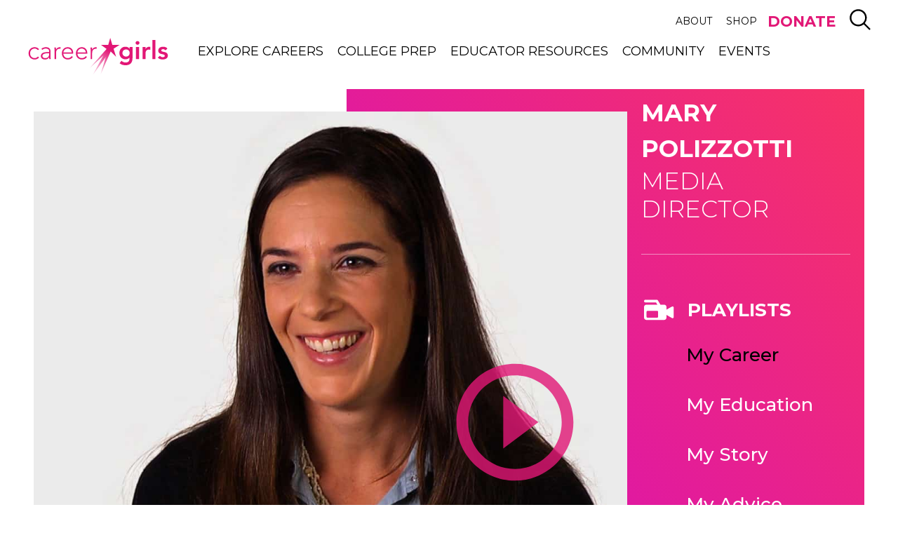

--- FILE ---
content_type: text/html; charset=UTF-8
request_url: https://www.careergirls.org/role-models/media-director/
body_size: 24539
content:
<!doctype html>
<!--[if lt IE 7]><html class="no-js ie ie6 lt-ie9 lt-ie8 lt-ie7" lang="en-US" prefix="og: https://ogp.me/ns#"> <![endif]-->
<!--[if IE 7]><html class="no-js ie ie7 lt-ie9 lt-ie8" lang="en-US" prefix="og: https://ogp.me/ns#"> <![endif]-->
<!--[if IE 8]><html class="no-js ie ie8 lt-ie9" lang="en-US" prefix="og: https://ogp.me/ns#"> <![endif]-->
<!--[if gt IE 8]><!--><html class="no-js" lang="en-US" prefix="og: https://ogp.me/ns#"> <!--<![endif]-->
	<head>
    		<meta charset="UTF-8" />
		<title>Career Advice From Mary Polizzotti, Media Director</title>
    <link href="https://fonts.googleapis.com/css?family=Montserrat:300,400,500,700,800" rel="stylesheet">
		<meta http-equiv="Content-Type" content="text/html; charset=UTF-8" />
		<meta http-equiv="X-UA-Compatible" content="IE=edge">
		<meta name="viewport" content="width=device-width, initial-scale=1.0">
		<meta name="p:domain_verify" content="ae32187a0c5c70da05001af9ec70ed19"/>
		<link rel="pingback" href="https://www.careergirls.org/xmlrpc.php" />

		<!-- favicon -->
		<link rel="apple-touch-icon" sizes="180x180" href="https://www.careergirls.org/wp-content/themes/career-girls/img/favicon/apple-icon.png">
		<link rel="icon" type="image/png" href="https://www.careergirls.org/wp-content/themes/career-girls/img/favicon/favicon-32x32.png" sizes="32x32">
		<link rel="icon" type="image/png" href="https://www.careergirls.org/wp-content/themes/career-girls/img/favicon/favicon-16x16.png" sizes="16x16">
		<link rel="manifest" href="https://www.careergirls.org/wp-content/themes/career-girls/img/favicon/manifest.json">
		<meta name="theme-color" content="#ffffff">
		<!-- end favicon -->


		<!-- Google Tag Manager -->
		<script>(function(w,d,s,l,i){w[l]=w[l]||[];w[l].push({'gtm.start':
					new Date().getTime(),event:'gtm.js'});var f=d.getElementsByTagName(s)[0],
				j=d.createElement(s),dl=l!='dataLayer'?'&l='+l:'';j.async=true;j.src=
				'https://www.googletagmanager.com/gtm.js?id='+i+dl;f.parentNode.insertBefore(j,f);
			})(window,document,'script','dataLayer','GTM-K7FFBPJ');</script>
		<!-- End Google Tag Manager -->


			<style>img:is([sizes="auto" i], [sizes^="auto," i]) { contain-intrinsic-size: 3000px 1500px }</style>
	
<!-- Search Engine Optimization by Rank Math PRO - https://rankmath.com/ -->
<meta name="description" content="Role Model Mary Polizzotti, a Digital Director for 7x7 Magazine, shares how she combined her passion for travel with a love of writing to help land her first job in journalism."/>
<meta name="robots" content="follow, index, max-snippet:-1, max-video-preview:-1, max-image-preview:large"/>
<link rel="canonical" href="https://www.careergirls.org/role-models/media-director/" />
<meta property="og:locale" content="en_US" />
<meta property="og:type" content="article" />
<meta property="og:title" content="Career Advice From Mary Polizzotti, Media Director" />
<meta property="og:description" content="Role Model Mary Polizzotti, a Digital Director for 7x7 Magazine, shares how she combined her passion for travel with a love of writing to help land her first job in journalism." />
<meta property="og:url" content="https://www.careergirls.org/role-models/media-director/" />
<meta property="og:site_name" content="Career Girls" />
<meta property="article:publisher" content="https://www.facebook.com/CareerGirls" />
<meta property="og:updated_time" content="2023-03-07T10:43:06-08:00" />
<meta property="og:image" content="https://www.careergirls.org/wp-content/uploads/2018/06/Mary-Polizzotti-1920x1080_Thumbnail.jpg" />
<meta property="og:image:secure_url" content="https://www.careergirls.org/wp-content/uploads/2018/06/Mary-Polizzotti-1920x1080_Thumbnail.jpg" />
<meta property="og:image:width" content="1920" />
<meta property="og:image:height" content="1080" />
<meta property="og:image:alt" content="Media Director Mary Polizzotti" />
<meta property="og:image:type" content="image/jpeg" />
<meta property="article:published_time" content="2015-06-01T20:06:32-08:00" />
<meta property="article:modified_time" content="2023-03-07T10:43:06-08:00" />
<meta name="twitter:card" content="summary_large_image" />
<meta name="twitter:title" content="Career Advice From Mary Polizzotti, Media Director" />
<meta name="twitter:description" content="Role Model Mary Polizzotti, a Digital Director for 7x7 Magazine, shares how she combined her passion for travel with a love of writing to help land her first job in journalism." />
<meta name="twitter:site" content="@careergirlsorg" />
<meta name="twitter:creator" content="@careergirlsorg" />
<meta name="twitter:image" content="https://www.careergirls.org/wp-content/uploads/2018/06/Mary-Polizzotti-1920x1080_Thumbnail.jpg" />
<script type="application/ld+json" class="rank-math-schema-pro">{"@context":"https://schema.org","@graph":[{"@type":["EducationalOrganization","Organization"],"@id":"https://www.careergirls.org/#organization","name":"Career Girls","url":"https://www.careergirls.org","sameAs":["https://www.facebook.com/CareerGirls","https://twitter.com/careergirlsorg"],"logo":{"@type":"ImageObject","@id":"https://www.careergirls.org/#logo","url":"https://www.careergirls.org/wp-content/uploads/2018/07/Career-Girls-Logo.png","contentUrl":"https://www.careergirls.org/wp-content/uploads/2018/07/Career-Girls-Logo.png","caption":"Career Girls","inLanguage":"en-US","width":"912","height":"245"}},{"@type":"WebSite","@id":"https://www.careergirls.org/#website","url":"https://www.careergirls.org","name":"Career Girls","publisher":{"@id":"https://www.careergirls.org/#organization"},"inLanguage":"en-US"},{"@type":"ImageObject","@id":"https://www.careergirls.org/wp-content/uploads/2018/06/Mary-Polizzotti-1920x1080_Thumbnail.jpg","url":"https://www.careergirls.org/wp-content/uploads/2018/06/Mary-Polizzotti-1920x1080_Thumbnail.jpg","width":"1920","height":"1080","caption":"Media Director Mary Polizzotti","inLanguage":"en-US"},{"@type":"BreadcrumbList","@id":"https://www.careergirls.org/role-models/media-director/#breadcrumb","itemListElement":[{"@type":"ListItem","position":"1","item":{"@id":"https://www.careergirls.org","name":"Home"}},{"@type":"ListItem","position":"2","item":{"@id":"https://www.careergirls.org/role-models/media-director/","name":"Media Director &#8211; Mary Polizzotti"}}]},{"@type":"WebPage","@id":"https://www.careergirls.org/role-models/media-director/#webpage","url":"https://www.careergirls.org/role-models/media-director/","name":"Career Advice From Mary Polizzotti, Media Director","datePublished":"2015-06-01T20:06:32-08:00","dateModified":"2023-03-07T10:43:06-08:00","isPartOf":{"@id":"https://www.careergirls.org/#website"},"primaryImageOfPage":{"@id":"https://www.careergirls.org/wp-content/uploads/2018/06/Mary-Polizzotti-1920x1080_Thumbnail.jpg"},"inLanguage":"en-US","breadcrumb":{"@id":"https://www.careergirls.org/role-models/media-director/#breadcrumb"}},{"@type":"Person","@id":"https://www.careergirls.org/role-models/media-director/#author","name":"Career Girls Team","image":{"@type":"ImageObject","@id":"https://secure.gravatar.com/avatar/9df9f3a0b9a03cd19f28699776fc44acf76aa1b9b3a042d65d8031aabb88372d?s=96&amp;d=mm&amp;r=g","url":"https://secure.gravatar.com/avatar/9df9f3a0b9a03cd19f28699776fc44acf76aa1b9b3a042d65d8031aabb88372d?s=96&amp;d=mm&amp;r=g","caption":"Career Girls Team","inLanguage":"en-US"},"worksFor":{"@id":"https://www.careergirls.org/#organization"}},{"@type":"Article","headline":"Career Advice From Mary Polizzotti, Media Director","keywords":"Mary Polizzotti, 7x7 magazine, women journalists, role models, career guidance for girls","datePublished":"2015-06-01T20:06:32-08:00","dateModified":"2023-03-07T10:43:06-08:00","author":{"@id":"https://www.careergirls.org/role-models/media-director/#author","name":"Career Girls Team"},"publisher":{"@id":"https://www.careergirls.org/#organization"},"description":"Role Model Mary Polizzotti, a Digital Director for 7x7 Magazine, shares how she combined her passion for travel with a love of writing to help land her first job in journalism.","name":"Career Advice From Mary Polizzotti, Media Director","@id":"https://www.careergirls.org/role-models/media-director/#richSnippet","isPartOf":{"@id":"https://www.careergirls.org/role-models/media-director/#webpage"},"image":{"@id":"https://www.careergirls.org/wp-content/uploads/2018/06/Mary-Polizzotti-1920x1080_Thumbnail.jpg"},"inLanguage":"en-US","mainEntityOfPage":{"@id":"https://www.careergirls.org/role-models/media-director/#webpage"}}]}</script>
<!-- /Rank Math WordPress SEO plugin -->

<script type="text/javascript">
/* <![CDATA[ */
window._wpemojiSettings = {"baseUrl":"https:\/\/s.w.org\/images\/core\/emoji\/16.0.1\/72x72\/","ext":".png","svgUrl":"https:\/\/s.w.org\/images\/core\/emoji\/16.0.1\/svg\/","svgExt":".svg","source":{"concatemoji":"https:\/\/www.careergirls.org\/wp-includes\/js\/wp-emoji-release.min.js?ver=6.8.3"}};
/*! This file is auto-generated */
!function(s,n){var o,i,e;function c(e){try{var t={supportTests:e,timestamp:(new Date).valueOf()};sessionStorage.setItem(o,JSON.stringify(t))}catch(e){}}function p(e,t,n){e.clearRect(0,0,e.canvas.width,e.canvas.height),e.fillText(t,0,0);var t=new Uint32Array(e.getImageData(0,0,e.canvas.width,e.canvas.height).data),a=(e.clearRect(0,0,e.canvas.width,e.canvas.height),e.fillText(n,0,0),new Uint32Array(e.getImageData(0,0,e.canvas.width,e.canvas.height).data));return t.every(function(e,t){return e===a[t]})}function u(e,t){e.clearRect(0,0,e.canvas.width,e.canvas.height),e.fillText(t,0,0);for(var n=e.getImageData(16,16,1,1),a=0;a<n.data.length;a++)if(0!==n.data[a])return!1;return!0}function f(e,t,n,a){switch(t){case"flag":return n(e,"\ud83c\udff3\ufe0f\u200d\u26a7\ufe0f","\ud83c\udff3\ufe0f\u200b\u26a7\ufe0f")?!1:!n(e,"\ud83c\udde8\ud83c\uddf6","\ud83c\udde8\u200b\ud83c\uddf6")&&!n(e,"\ud83c\udff4\udb40\udc67\udb40\udc62\udb40\udc65\udb40\udc6e\udb40\udc67\udb40\udc7f","\ud83c\udff4\u200b\udb40\udc67\u200b\udb40\udc62\u200b\udb40\udc65\u200b\udb40\udc6e\u200b\udb40\udc67\u200b\udb40\udc7f");case"emoji":return!a(e,"\ud83e\udedf")}return!1}function g(e,t,n,a){var r="undefined"!=typeof WorkerGlobalScope&&self instanceof WorkerGlobalScope?new OffscreenCanvas(300,150):s.createElement("canvas"),o=r.getContext("2d",{willReadFrequently:!0}),i=(o.textBaseline="top",o.font="600 32px Arial",{});return e.forEach(function(e){i[e]=t(o,e,n,a)}),i}function t(e){var t=s.createElement("script");t.src=e,t.defer=!0,s.head.appendChild(t)}"undefined"!=typeof Promise&&(o="wpEmojiSettingsSupports",i=["flag","emoji"],n.supports={everything:!0,everythingExceptFlag:!0},e=new Promise(function(e){s.addEventListener("DOMContentLoaded",e,{once:!0})}),new Promise(function(t){var n=function(){try{var e=JSON.parse(sessionStorage.getItem(o));if("object"==typeof e&&"number"==typeof e.timestamp&&(new Date).valueOf()<e.timestamp+604800&&"object"==typeof e.supportTests)return e.supportTests}catch(e){}return null}();if(!n){if("undefined"!=typeof Worker&&"undefined"!=typeof OffscreenCanvas&&"undefined"!=typeof URL&&URL.createObjectURL&&"undefined"!=typeof Blob)try{var e="postMessage("+g.toString()+"("+[JSON.stringify(i),f.toString(),p.toString(),u.toString()].join(",")+"));",a=new Blob([e],{type:"text/javascript"}),r=new Worker(URL.createObjectURL(a),{name:"wpTestEmojiSupports"});return void(r.onmessage=function(e){c(n=e.data),r.terminate(),t(n)})}catch(e){}c(n=g(i,f,p,u))}t(n)}).then(function(e){for(var t in e)n.supports[t]=e[t],n.supports.everything=n.supports.everything&&n.supports[t],"flag"!==t&&(n.supports.everythingExceptFlag=n.supports.everythingExceptFlag&&n.supports[t]);n.supports.everythingExceptFlag=n.supports.everythingExceptFlag&&!n.supports.flag,n.DOMReady=!1,n.readyCallback=function(){n.DOMReady=!0}}).then(function(){return e}).then(function(){var e;n.supports.everything||(n.readyCallback(),(e=n.source||{}).concatemoji?t(e.concatemoji):e.wpemoji&&e.twemoji&&(t(e.twemoji),t(e.wpemoji)))}))}((window,document),window._wpemojiSettings);
/* ]]> */
</script>
<style id='wp-emoji-styles-inline-css' type='text/css'>

	img.wp-smiley, img.emoji {
		display: inline !important;
		border: none !important;
		box-shadow: none !important;
		height: 1em !important;
		width: 1em !important;
		margin: 0 0.07em !important;
		vertical-align: -0.1em !important;
		background: none !important;
		padding: 0 !important;
	}
</style>
<link rel='stylesheet' id='wp-block-library-css' href='https://www.careergirls.org/wp-includes/css/dist/block-library/style.min.css?ver=6.8.3' type='text/css' media='all' />
<style id='classic-theme-styles-inline-css' type='text/css'>
/*! This file is auto-generated */
.wp-block-button__link{color:#fff;background-color:#32373c;border-radius:9999px;box-shadow:none;text-decoration:none;padding:calc(.667em + 2px) calc(1.333em + 2px);font-size:1.125em}.wp-block-file__button{background:#32373c;color:#fff;text-decoration:none}
</style>
<style id='global-styles-inline-css' type='text/css'>
:root{--wp--preset--aspect-ratio--square: 1;--wp--preset--aspect-ratio--4-3: 4/3;--wp--preset--aspect-ratio--3-4: 3/4;--wp--preset--aspect-ratio--3-2: 3/2;--wp--preset--aspect-ratio--2-3: 2/3;--wp--preset--aspect-ratio--16-9: 16/9;--wp--preset--aspect-ratio--9-16: 9/16;--wp--preset--color--black: #000000;--wp--preset--color--cyan-bluish-gray: #abb8c3;--wp--preset--color--white: #ffffff;--wp--preset--color--pale-pink: #f78da7;--wp--preset--color--vivid-red: #cf2e2e;--wp--preset--color--luminous-vivid-orange: #ff6900;--wp--preset--color--luminous-vivid-amber: #fcb900;--wp--preset--color--light-green-cyan: #7bdcb5;--wp--preset--color--vivid-green-cyan: #00d084;--wp--preset--color--pale-cyan-blue: #8ed1fc;--wp--preset--color--vivid-cyan-blue: #0693e3;--wp--preset--color--vivid-purple: #9b51e0;--wp--preset--color--blue: #0098DB;--wp--preset--color--yellow: #FFC600;--wp--preset--color--orange: #FF7300;--wp--preset--color--pink: #E21776;--wp--preset--color--green: #57B720;--wp--preset--color--gray-dark: #2D2D2D;--wp--preset--color--gray-light: #F6F7F9;--wp--preset--gradient--vivid-cyan-blue-to-vivid-purple: linear-gradient(135deg,rgba(6,147,227,1) 0%,rgb(155,81,224) 100%);--wp--preset--gradient--light-green-cyan-to-vivid-green-cyan: linear-gradient(135deg,rgb(122,220,180) 0%,rgb(0,208,130) 100%);--wp--preset--gradient--luminous-vivid-amber-to-luminous-vivid-orange: linear-gradient(135deg,rgba(252,185,0,1) 0%,rgba(255,105,0,1) 100%);--wp--preset--gradient--luminous-vivid-orange-to-vivid-red: linear-gradient(135deg,rgba(255,105,0,1) 0%,rgb(207,46,46) 100%);--wp--preset--gradient--very-light-gray-to-cyan-bluish-gray: linear-gradient(135deg,rgb(238,238,238) 0%,rgb(169,184,195) 100%);--wp--preset--gradient--cool-to-warm-spectrum: linear-gradient(135deg,rgb(74,234,220) 0%,rgb(151,120,209) 20%,rgb(207,42,186) 40%,rgb(238,44,130) 60%,rgb(251,105,98) 80%,rgb(254,248,76) 100%);--wp--preset--gradient--blush-light-purple: linear-gradient(135deg,rgb(255,206,236) 0%,rgb(152,150,240) 100%);--wp--preset--gradient--blush-bordeaux: linear-gradient(135deg,rgb(254,205,165) 0%,rgb(254,45,45) 50%,rgb(107,0,62) 100%);--wp--preset--gradient--luminous-dusk: linear-gradient(135deg,rgb(255,203,112) 0%,rgb(199,81,192) 50%,rgb(65,88,208) 100%);--wp--preset--gradient--pale-ocean: linear-gradient(135deg,rgb(255,245,203) 0%,rgb(182,227,212) 50%,rgb(51,167,181) 100%);--wp--preset--gradient--electric-grass: linear-gradient(135deg,rgb(202,248,128) 0%,rgb(113,206,126) 100%);--wp--preset--gradient--midnight: linear-gradient(135deg,rgb(2,3,129) 0%,rgb(40,116,252) 100%);--wp--preset--font-size--small: 13px;--wp--preset--font-size--medium: 20px;--wp--preset--font-size--large: 36px;--wp--preset--font-size--x-large: 42px;--wp--preset--spacing--20: 0.44rem;--wp--preset--spacing--30: 0.67rem;--wp--preset--spacing--40: 1rem;--wp--preset--spacing--50: 1.5rem;--wp--preset--spacing--60: 2.25rem;--wp--preset--spacing--70: 3.38rem;--wp--preset--spacing--80: 5.06rem;--wp--preset--shadow--natural: 6px 6px 9px rgba(0, 0, 0, 0.2);--wp--preset--shadow--deep: 12px 12px 50px rgba(0, 0, 0, 0.4);--wp--preset--shadow--sharp: 6px 6px 0px rgba(0, 0, 0, 0.2);--wp--preset--shadow--outlined: 6px 6px 0px -3px rgba(255, 255, 255, 1), 6px 6px rgba(0, 0, 0, 1);--wp--preset--shadow--crisp: 6px 6px 0px rgba(0, 0, 0, 1);}:where(.is-layout-flex){gap: 0.5em;}:where(.is-layout-grid){gap: 0.5em;}body .is-layout-flex{display: flex;}.is-layout-flex{flex-wrap: wrap;align-items: center;}.is-layout-flex > :is(*, div){margin: 0;}body .is-layout-grid{display: grid;}.is-layout-grid > :is(*, div){margin: 0;}:where(.wp-block-columns.is-layout-flex){gap: 2em;}:where(.wp-block-columns.is-layout-grid){gap: 2em;}:where(.wp-block-post-template.is-layout-flex){gap: 1.25em;}:where(.wp-block-post-template.is-layout-grid){gap: 1.25em;}.has-black-color{color: var(--wp--preset--color--black) !important;}.has-cyan-bluish-gray-color{color: var(--wp--preset--color--cyan-bluish-gray) !important;}.has-white-color{color: var(--wp--preset--color--white) !important;}.has-pale-pink-color{color: var(--wp--preset--color--pale-pink) !important;}.has-vivid-red-color{color: var(--wp--preset--color--vivid-red) !important;}.has-luminous-vivid-orange-color{color: var(--wp--preset--color--luminous-vivid-orange) !important;}.has-luminous-vivid-amber-color{color: var(--wp--preset--color--luminous-vivid-amber) !important;}.has-light-green-cyan-color{color: var(--wp--preset--color--light-green-cyan) !important;}.has-vivid-green-cyan-color{color: var(--wp--preset--color--vivid-green-cyan) !important;}.has-pale-cyan-blue-color{color: var(--wp--preset--color--pale-cyan-blue) !important;}.has-vivid-cyan-blue-color{color: var(--wp--preset--color--vivid-cyan-blue) !important;}.has-vivid-purple-color{color: var(--wp--preset--color--vivid-purple) !important;}.has-black-background-color{background-color: var(--wp--preset--color--black) !important;}.has-cyan-bluish-gray-background-color{background-color: var(--wp--preset--color--cyan-bluish-gray) !important;}.has-white-background-color{background-color: var(--wp--preset--color--white) !important;}.has-pale-pink-background-color{background-color: var(--wp--preset--color--pale-pink) !important;}.has-vivid-red-background-color{background-color: var(--wp--preset--color--vivid-red) !important;}.has-luminous-vivid-orange-background-color{background-color: var(--wp--preset--color--luminous-vivid-orange) !important;}.has-luminous-vivid-amber-background-color{background-color: var(--wp--preset--color--luminous-vivid-amber) !important;}.has-light-green-cyan-background-color{background-color: var(--wp--preset--color--light-green-cyan) !important;}.has-vivid-green-cyan-background-color{background-color: var(--wp--preset--color--vivid-green-cyan) !important;}.has-pale-cyan-blue-background-color{background-color: var(--wp--preset--color--pale-cyan-blue) !important;}.has-vivid-cyan-blue-background-color{background-color: var(--wp--preset--color--vivid-cyan-blue) !important;}.has-vivid-purple-background-color{background-color: var(--wp--preset--color--vivid-purple) !important;}.has-black-border-color{border-color: var(--wp--preset--color--black) !important;}.has-cyan-bluish-gray-border-color{border-color: var(--wp--preset--color--cyan-bluish-gray) !important;}.has-white-border-color{border-color: var(--wp--preset--color--white) !important;}.has-pale-pink-border-color{border-color: var(--wp--preset--color--pale-pink) !important;}.has-vivid-red-border-color{border-color: var(--wp--preset--color--vivid-red) !important;}.has-luminous-vivid-orange-border-color{border-color: var(--wp--preset--color--luminous-vivid-orange) !important;}.has-luminous-vivid-amber-border-color{border-color: var(--wp--preset--color--luminous-vivid-amber) !important;}.has-light-green-cyan-border-color{border-color: var(--wp--preset--color--light-green-cyan) !important;}.has-vivid-green-cyan-border-color{border-color: var(--wp--preset--color--vivid-green-cyan) !important;}.has-pale-cyan-blue-border-color{border-color: var(--wp--preset--color--pale-cyan-blue) !important;}.has-vivid-cyan-blue-border-color{border-color: var(--wp--preset--color--vivid-cyan-blue) !important;}.has-vivid-purple-border-color{border-color: var(--wp--preset--color--vivid-purple) !important;}.has-vivid-cyan-blue-to-vivid-purple-gradient-background{background: var(--wp--preset--gradient--vivid-cyan-blue-to-vivid-purple) !important;}.has-light-green-cyan-to-vivid-green-cyan-gradient-background{background: var(--wp--preset--gradient--light-green-cyan-to-vivid-green-cyan) !important;}.has-luminous-vivid-amber-to-luminous-vivid-orange-gradient-background{background: var(--wp--preset--gradient--luminous-vivid-amber-to-luminous-vivid-orange) !important;}.has-luminous-vivid-orange-to-vivid-red-gradient-background{background: var(--wp--preset--gradient--luminous-vivid-orange-to-vivid-red) !important;}.has-very-light-gray-to-cyan-bluish-gray-gradient-background{background: var(--wp--preset--gradient--very-light-gray-to-cyan-bluish-gray) !important;}.has-cool-to-warm-spectrum-gradient-background{background: var(--wp--preset--gradient--cool-to-warm-spectrum) !important;}.has-blush-light-purple-gradient-background{background: var(--wp--preset--gradient--blush-light-purple) !important;}.has-blush-bordeaux-gradient-background{background: var(--wp--preset--gradient--blush-bordeaux) !important;}.has-luminous-dusk-gradient-background{background: var(--wp--preset--gradient--luminous-dusk) !important;}.has-pale-ocean-gradient-background{background: var(--wp--preset--gradient--pale-ocean) !important;}.has-electric-grass-gradient-background{background: var(--wp--preset--gradient--electric-grass) !important;}.has-midnight-gradient-background{background: var(--wp--preset--gradient--midnight) !important;}.has-small-font-size{font-size: var(--wp--preset--font-size--small) !important;}.has-medium-font-size{font-size: var(--wp--preset--font-size--medium) !important;}.has-large-font-size{font-size: var(--wp--preset--font-size--large) !important;}.has-x-large-font-size{font-size: var(--wp--preset--font-size--x-large) !important;}
:where(.wp-block-post-template.is-layout-flex){gap: 1.25em;}:where(.wp-block-post-template.is-layout-grid){gap: 1.25em;}
:where(.wp-block-columns.is-layout-flex){gap: 2em;}:where(.wp-block-columns.is-layout-grid){gap: 2em;}
:root :where(.wp-block-pullquote){font-size: 1.5em;line-height: 1.6;}
</style>
<script type="text/javascript" src="https://www.careergirls.org/wp-includes/js/jquery/jquery.min.js?ver=3.7.1" id="jquery-core-js"></script>
<script type="text/javascript" src="https://www.careergirls.org/wp-includes/js/jquery/jquery-migrate.min.js?ver=3.4.1" id="jquery-migrate-js"></script>
<script type="text/javascript" src="https://www.careergirls.org/wp-content/plugins/cag-mailchimp/cag_mailchimp.js?ver=6.8.3" id="cag_mailchimp_js-js"></script>
<script type="text/javascript" src="https://www.careergirls.org/wp-content/themes/career-girls/js/vendor/modernizr.js?ver=3.3.1" id="modernizr-js"></script>
<link rel="https://api.w.org/" href="https://www.careergirls.org/wp-json/" /><link rel="alternate" title="JSON" type="application/json" href="https://www.careergirls.org/wp-json/wp/v2/role-models/1566" /><link rel="EditURI" type="application/rsd+xml" title="RSD" href="https://www.careergirls.org/xmlrpc.php?rsd" />
<link rel='shortlink' href='https://www.careergirls.org/?p=1566' />
<link rel="alternate" title="oEmbed (JSON)" type="application/json+oembed" href="https://www.careergirls.org/wp-json/oembed/1.0/embed?url=https%3A%2F%2Fwww.careergirls.org%2Frole-models%2Fmedia-director%2F" />
<link rel="alternate" title="oEmbed (XML)" type="text/xml+oembed" href="https://www.careergirls.org/wp-json/oembed/1.0/embed?url=https%3A%2F%2Fwww.careergirls.org%2Frole-models%2Fmedia-director%2F&#038;format=xml" />
<script src="https://my.hellobar.com/3b9afdb9c547af94deb6dc093e436d8912610670.js" type="text/javascript" charset="utf-8" async="async"></script>


		<link href="https://fonts.googleapis.com/css?family=Ubuntu:300,400,700" rel="stylesheet">

					<link rel="stylesheet" href="https://www.careergirls.org/wp-content/themes/career-girls/css/vendor/select2.min.css?ver=4.0.3" type="text/css">

							<link rel="stylesheet" href="https://www.careergirls.org/wp-content/themes/career-girls/css/site.min.css?ver=d86c0256b639d97ff5364c524e76729a" type="text/css">
					
	</head>

	<body class="wp-singular role_model-template-default single single-role_model postid-1566 wp-theme-career-girls" data-template="base.twig" data-video-autoplay="">
  <a class="screen-reader-text" href="#content">Skip to main content</a>
		<!-- Google Tag Manager (noscript) -->
		<noscript><iframe src="https://www.googletagmanager.com/ns.html?id=GTM-K7FFBPJ"
											height="0" width="0" style="display:none;visibility:hidden"></iframe></noscript>
		<!-- End Google Tag Manager (noscript) -->

		<div id="page">
							<header id="header">
  <a class="screen-reader-text" href="#content" tabindex="1">Skip to main content</a>
		<div class="header-inner">
				<div class="container">
						<div class="meta-wrapper">
								<nav id="nav-meta" class="nav-meta navigation" role="navigation">
											<ul class="nav-drop">
	                <li class="menu-item menu-item-type-post_type menu-item-object-page menu-item-has-children menu-item-22 ">
			<a target="_self" href="/about/">About</a>
                <div class="menu-inner">
              <div class="inner-content">
                  	<ul class="nav-drop">
	                <li class="menu-item menu-item-type-post_type menu-item-object-page menu-item-19156 ">
			<a target="_self" href="/impact/">Our Impact</a>
                <div class="menu-inner">
              <div class="inner-content">
                                </div>
          </div>
      		</li>
	                <li class="menu-item menu-item-type-post_type menu-item-object-page menu-item-28 ">
			<a target="_self" href="/about/our-story/">Our Story</a>
                <div class="menu-inner">
              <div class="inner-content">
                                </div>
          </div>
      		</li>
	                <li class="menu-item menu-item-type-post_type menu-item-object-page menu-item-25 ">
			<a target="_self" href="/about/press-room/">Press Room</a>
                <div class="menu-inner">
              <div class="inner-content">
                                </div>
          </div>
      		</li>
	                <li class="menu-item menu-item-type-post_type menu-item-object-page menu-item-27 ">
			<a target="_self" href="/about/our-team/">Our People</a>
                <div class="menu-inner">
              <div class="inner-content">
                                </div>
          </div>
      		</li>
	                <li class="menu-item menu-item-type-post_type menu-item-object-page menu-item-24927 ">
			<a target="_self" href="/financials/">Financials</a>
                <div class="menu-inner">
              <div class="inner-content">
                                </div>
          </div>
      		</li>
	                <li class="menu-item menu-item-type-post_type menu-item-object-page menu-item-26 ">
			<a target="_self" href="/about/volunteer/">Get Involved</a>
                <div class="menu-inner">
              <div class="inner-content">
                                </div>
          </div>
      		</li>
	                <li class="menu-item menu-item-type-post_type menu-item-object-page menu-item-23 ">
			<a target="_self" href="/about/contact-us/">Contact Us</a>
                <div class="menu-inner">
              <div class="inner-content">
                                </div>
          </div>
      		</li>
	                <li class="menu-item menu-item-type-post_type menu-item-object-page menu-item-22041 ">
			<a target="_self" href="/about/donate/">Donate</a>
                <div class="menu-inner">
              <div class="inner-content">
                                </div>
          </div>
      		</li>
		</ul>
              </div>
          </div>
      		</li>
	                <li class="menu-item menu-item-type-custom menu-item-object-custom menu-item-14516 ">
			<a target="_blank" href="https://career-girls.myshopify.com/">Shop</a>
                <div class="menu-inner">
              <div class="inner-content">
                                </div>
          </div>
      		</li>
	                <li class="menu-item menu-item-type-custom menu-item-object-custom menu-item-22043 ">
			<a target="_self" href="https://careergirls.kindful.com/">DONATE</a>
                <div class="menu-inner">
              <div class="inner-content">
                                </div>
          </div>
      		</li>
		</ul>
								</nav>

								<div id="trigger-search-wrapper">
										<a class="search-control" href="#search">
											<span class="screen-reader-text">Search</span>
												<svg><use xlink:href="#icon-search" /></svg>
										</a>
								</div>

								<div id="trigger-mobile-menu-wrapper">
										<a href="#nav-mobile">
											<span class = "screen-reader-text">Mobile Menu</span>
                    </a>
								</div>
						</div>
            <div class="main-nav-wrap">
                <div id="logo" role="banner">
                    <a class="logo__link" href="https://www.careergirls.org" rel="home">
											<span class="screen-reader-text">Careergirls home</span>
                    </a>
                </div>

                <nav id="nav-main" class="nav-main navigation" role="navigation">
                    	<ul class="nav-drop">
	                <li class="menu-item menu-item-type-post_type menu-item-object-page menu-item-has-children menu-item-62 ">
			<a target="_self" href="/explore-careers/">Explore Careers</a>
                <div class="menu-inner">
              <div class="inner-content">
                  	<ul class="nav-drop">
	                <li class="menu-item menu-item-type-post_type menu-item-object-page menu-item-247 ">
			<a target="_self" href="/explore-careers/career-quiz/">Career Quiz</a>
                <div class="menu-inner">
              <div class="inner-content">
                                </div>
          </div>
      		</li>
	                <li class="menu-item menu-item-type-post_type menu-item-object-page menu-item-66 ">
			<a target="_self" href="/career-clusters/">Career Clusters</a>
                <div class="menu-inner">
              <div class="inner-content">
                                </div>
          </div>
      		</li>
	                <li class="menu-item menu-item-type-post_type menu-item-object-page menu-item-65 ">
			<a target="_self" href="/careers/">Careers</a>
                <div class="menu-inner">
              <div class="inner-content">
                                </div>
          </div>
      		</li>
	                <li class="menu-item menu-item-type-post_type menu-item-object-page menu-item-64 ">
			<a target="_self" href="/role-models/">Role Models</a>
                <div class="menu-inner">
              <div class="inner-content">
                                </div>
          </div>
      		</li>
		</ul>
              </div>
          </div>
      		</li>
	                <li class="menu-item menu-item-type-post_type menu-item-object-page menu-item-has-children menu-item-77 ">
			<a target="_self" href="/get-ready/">College Prep</a>
                <div class="menu-inner">
              <div class="inner-content">
                  	<ul class="nav-drop">
	                <li class="menu-item menu-item-type-post_type menu-item-object-page menu-item-81 ">
			<a target="_self" href="/get-ready/empowerment-lesson-videos/">Empowerment Videos</a>
                <div class="menu-inner">
              <div class="inner-content">
                                </div>
          </div>
      		</li>
	                <li class="menu-item menu-item-type-post_type menu-item-object-page menu-item-18108 ">
			<a target="_self" href="/get-ready/college-major-quiz/">College Major Quiz</a>
                <div class="menu-inner">
              <div class="inner-content">
                                </div>
          </div>
      		</li>
	                <li class="menu-item menu-item-type-post_type menu-item-object-page menu-item-79 ">
			<a target="_self" href="/college-majors/">College Majors</a>
                <div class="menu-inner">
              <div class="inner-content">
                                </div>
          </div>
      		</li>
	                <li class="menu-item menu-item-type-post_type menu-item-object-page menu-item-80 ">
			<a target="_self" href="/get-ready/find-college-advice/">College Advice Videos</a>
                <div class="menu-inner">
              <div class="inner-content">
                                </div>
          </div>
      		</li>
		</ul>
              </div>
          </div>
      		</li>
	                <li class="menu-item menu-item-type-post_type menu-item-object-page menu-item-has-children menu-item-20677 ">
			<a target="_self" href="/educators-parents-mentors/">Educator Resources</a>
                <div class="menu-inner">
              <div class="inner-content">
                  	<ul class="nav-drop">
	                <li class="menu-item menu-item-type-post_type menu-item-object-page menu-item-20678 ">
			<a target="_self" href="/guides-and-resources/">Guides and Resources</a>
                <div class="menu-inner">
              <div class="inner-content">
                                </div>
          </div>
      		</li>
	                <li class="menu-item menu-item-type-post_type menu-item-object-page menu-item-20679 ">
			<a target="_self" href="/empowerment-activities/">Empowerment Activities</a>
                <div class="menu-inner">
              <div class="inner-content">
                                </div>
          </div>
      		</li>
	                <li class="menu-item menu-item-type-post_type menu-item-object-page menu-item-20680 ">
			<a target="_self" href="/motivational-mini-posters/">Motivational Mini-Posters</a>
                <div class="menu-inner">
              <div class="inner-content">
                                </div>
          </div>
      		</li>
	                <li class="menu-item menu-item-type-post_type menu-item-object-page menu-item-20681 ">
			<a target="_self" href="/get-started/">Get Started</a>
                <div class="menu-inner">
              <div class="inner-content">
                                </div>
          </div>
      		</li>
		</ul>
              </div>
          </div>
      		</li>
	                <li class="menu-item menu-item-type-post_type menu-item-object-page menu-item-has-children menu-item-91 ">
			<a target="_self" href="/community/">Community</a>
                <div class="menu-inner">
              <div class="inner-content">
                  	<ul class="nav-drop">
	                <li class="menu-item menu-item-type-post_type menu-item-object-page menu-item-15451 ">
			<a target="_self" href="/role-models-around-the-world/">Role Models Around the World</a>
                <div class="menu-inner">
              <div class="inner-content">
                                </div>
          </div>
      		</li>
	                <li class="menu-item menu-item-type-post_type menu-item-object-page menu-item-24921 ">
			<a target="_self" href="/about/2023careergirlsawards/">Career Girls Awards</a>
                <div class="menu-inner">
              <div class="inner-content">
                                </div>
          </div>
      		</li>
	                <li class="menu-item menu-item-type-post_type menu-item-object-page menu-item-94 ">
			<a target="_self" href="/community/special-features/">Special Features</a>
                <div class="menu-inner">
              <div class="inner-content">
                                </div>
          </div>
      		</li>
	                <li class="menu-item menu-item-type-post_type menu-item-object-page menu-item-92 ">
			<a target="_self" href="/community/teen-testimonials/">Shoutouts</a>
                <div class="menu-inner">
              <div class="inner-content">
                                </div>
          </div>
      		</li>
		</ul>
              </div>
          </div>
      		</li>
	                <li class="menu-item menu-item-type-post_type menu-item-object-page menu-item-has-children menu-item-18814 ">
			<a target="_self" href="/events/">Events</a>
                <div class="menu-inner">
              <div class="inner-content">
                  	<ul class="nav-drop">
	                <li class="menu-item menu-item-type-post_type menu-item-object-page menu-item-21376 ">
			<a target="_self" href="/events/">Upcoming Events</a>
                <div class="menu-inner">
              <div class="inner-content">
                                </div>
          </div>
      		</li>
	                <li class="menu-item menu-item-type-post_type menu-item-object-page menu-item-19152 ">
			<a target="_self" href="/past-events/">Past Events</a>
                <div class="menu-inner">
              <div class="inner-content">
                                </div>
          </div>
      		</li>
		</ul>
              </div>
          </div>
      		</li>
		</ul>
                </nav>
                <div class="clearfix"></div>
            </div>
				</div>
		</div>
</header>
			
			<div id="search-form-container">
    <svg class="search-control icon-close" aria-label="close"><use xlink:href="#icon-close-white"></use></svg>
    <div class="search-inner">
        <div class="container">
            <form name="search" role="search" method="get" id="searchform" class="searchform" action="https://www.careergirls.org">
                <div class="form-item search-field">
                    <input type="text" value="" name="s" required autofocus>
                    <svg class="icon-search"><use xlink:href="#icon-search"></use></svg>
                </div>
            </form>
        </div>
    </div>
    <div class="search-overlay"></div>
</div>

			<section id="content" role="main" class="content-wrapper">
				<div class="wrapper ">
					
    <article class="role-model" id="role-model-0">
        <div class="container">
            <section class="role-model__header">
                <div class="role-model__video-player video-wrapper">
                                            <div class="role-model__video-image video-player__image">
                                                            <img loading="lazy" src="/wp-content/uploads/2018/06/Mary-Polizzotti-1920x1080_Thumbnail-1280x720.jpg"  alt="Media Director Mary Polizzotti" />
                                                                                                                    </div>
                        <svg class="play"><use xlink:href="#icon-play" /></svg>
                        <svg viewBox="0 0 48 48" xmlns="http://www.w3.org/2000/svg" fill="none" data-spinner="true" class="spinner Spinner_module_spinner__9c0ec6c3 vp-spin Spinner_module_lg__9c0ec6c3"><circle data-spinner-trace="true" cx="24" cy="24" r="22" stroke="white"></circle><circle data-spinner-circle="true" cx="24" cy="24" r="22" stroke="white"></circle></svg>
                    
                    <div id="VimeoTitle"></div>
                    <div id="playerContainer">
                        <div id="vimeoPlayer"></div>
                    </div>
                    
                </div>
                <div class="role-model-info">
                    <div class="info-inner">
						<div class="title-name-wrapper">
							<div class="role-model__name">Mary Polizzotti</div>
							<h1 class="role-model__title">Media Director</h1>
                            <hr>
						</div>

                                                    <div class="role-model__featured-videos">
								<div class="featured-header">
									<svg class="play"><use xlink:href="#icon-video-camera" /></svg>
									<h2>Playlists</h2>
								</div>
                                <ul>
                                                                            <li id="my-career" data-video-id="https://vimeo.com/showcase/9885616" data-playlist-id="PLApdl7sXvtv6aemc7f5T7chdOjHpYiKot">
                                            <a href="javascript:void(0)" data-slug='my-career'>My Career</a>
                                        </li>
                                                                            <li id="my-education" data-video-id="https://vimeo.com/showcase/9885645" data-playlist-id="PLApdl7sXvtv4VICksIEtWCk5e4-1ucE9_">
                                            <a href="javascript:void(0)" data-slug='my-education'>My Education</a>
                                        </li>
                                                                            <li id="my-story" data-video-id="https://vimeo.com/showcase/9885636" data-playlist-id="PLApdl7sXvtv425cO-ghAjgtHx-XurlNu7">
                                            <a href="javascript:void(0)" data-slug='my-story'>My Story</a>
                                        </li>
                                                                            <li id="my-advice" data-video-id="https://vimeo.com/showcase/9885609" data-playlist-id="PLApdl7sXvtv6XqduPYSWcChZmL8tSmtx3">
                                            <a href="javascript:void(0)" data-slug='my-advice'>My Advice</a>
                                        </li>
                                                                    </ul>
                            </div>
                                            </div>
                </div>
            </section>
        </div>
                    <div class="role-model__interview-videos">
                <div class="container">
                    <div class="inner">
                        <div class="all-videos-header">
                            <svg class="play"><use xlink:href="#icon-video-camera" /></svg>
                            <h2>All Videos (24)</h2>
                        </div>
                        <ul>
                                                            <li id="what-i-do" data-video-id="758656237" data-playlist-id="" data-name="">
                                    <a href="javascript:void(0)" data-slug='what-i-do'>What I Do<span></span></a>
                                </li>
                                                            <li id="_x7-magazine-online" data-video-id="758658339" data-playlist-id="" data-name="">
                                    <a href="javascript:void(0)" data-slug='_x7-magazine-online'>7x7 Magazine Online<span></span></a>
                                </li>
                                                            <li id="our-most-popular-content" data-video-id="758658576" data-playlist-id="" data-name="">
                                    <a href="javascript:void(0)" data-slug='our-most-popular-content'>Our Most Popular Content<span></span></a>
                                </li>
                                                            <li id="what-makes-a-great-freelance-journalist" data-video-id="756310788" data-playlist-id="" data-name="">
                                    <a href="javascript:void(0)" data-slug='what-makes-a-great-freelance-journalist'>What Makes a Great Freelance Journalist<span></span></a>
                                </li>
                                                            <li id="great-part" data-video-id="758656348" data-playlist-id="" data-name="">
                                    <a href="javascript:void(0)" data-slug='great-part'>Great Part<span></span></a>
                                </li>
                                                            <li id="why-girls-should-consider-a-career-in-journalism" data-video-id="758656586" data-playlist-id="" data-name="">
                                    <a href="javascript:void(0)" data-slug='why-girls-should-consider-a-career-in-journalism'>Why Girls Should Consider a Career in Journalism<span></span></a>
                                </li>
                                                            <li id="challenges" data-video-id="758656890" data-playlist-id="" data-name="">
                                    <a href="javascript:void(0)" data-slug='challenges'>Challenges<span></span></a>
                                </li>
                                                            <li id="education" data-video-id="758660159" data-playlist-id="" data-name="">
                                    <a href="javascript:void(0)" data-slug='education'>Education<span></span></a>
                                </li>
                                                            <li id="my-career-path" data-video-id="758657152" data-playlist-id="" data-name="">
                                    <a href="javascript:void(0)" data-slug='my-career-path'>My Career Path<span></span></a>
                                </li>
                                                            <li id="studying-abroad" data-video-id="758661066" data-playlist-id="" data-name="">
                                    <a href="javascript:void(0)" data-slug='studying-abroad'>Studying Abroad<span></span></a>
                                </li>
                                                            <li id="favorite-subjects" data-video-id="758660491" data-playlist-id="" data-name="">
                                    <a href="javascript:void(0)" data-slug='favorite-subjects'>Favorite Subjects<span></span></a>
                                </li>
                                                            <li id="goals" data-video-id="758659322" data-playlist-id="" data-name="">
                                    <a href="javascript:void(0)" data-slug='goals'>Goals<span></span></a>
                                </li>
                                                            <li id="helpful-teachers" data-video-id="758660712" data-playlist-id="" data-name="">
                                    <a href="javascript:void(0)" data-slug='helpful-teachers'>Helpful Teachers<span></span></a>
                                </li>
                                                            <li id="skills-from-childhood" data-video-id="758658831" data-playlist-id="" data-name="">
                                    <a href="javascript:void(0)" data-slug='skills-from-childhood'>Skills From Childhood<span></span></a>
                                </li>
                                                            <li id="start-your-own-blog" data-video-id="758655573" data-playlist-id="" data-name="">
                                    <a href="javascript:void(0)" data-slug='start-your-own-blog'>Start Your Own Blog<span></span></a>
                                </li>
                                                            <li id="tips-for-writing-a-blog" data-video-id="756311950" data-playlist-id="" data-name="">
                                    <a href="javascript:void(0)" data-slug='tips-for-writing-a-blog'>Tips for Writing a Blog<span></span></a>
                                </li>
                                                            <li id="dos-and-donts-for-getting-a-freelance-journalist-job" data-video-id="758658139" data-playlist-id="" data-name="">
                                    <a href="javascript:void(0)" data-slug='dos-and-donts-for-getting-a-freelance-journalist-job'>Do's and Dont's for Getting a Freelance Journalist Job<span></span></a>
                                </li>
                                                            <li id="tips-for-getting-internships" data-video-id="758661303" data-playlist-id="" data-name="">
                                    <a href="javascript:void(0)" data-slug='tips-for-getting-internships'>Tips for Getting Internships<span></span></a>
                                </li>
                                                            <li id="why-i-love-to-travel" data-video-id="758659570" data-playlist-id="" data-name="">
                                    <a href="javascript:void(0)" data-slug='why-i-love-to-travel'>Why I Love to Travel<span></span></a>
                                </li>
                                                            <li id="i-invest-in-travel" data-video-id="758659892" data-playlist-id="" data-name="">
                                    <a href="javascript:void(0)" data-slug='i-invest-in-travel'>I Invest in Travel<span></span></a>
                                </li>
                                                            <li id="family-support" data-video-id="758659450" data-playlist-id="" data-name="">
                                    <a href="javascript:void(0)" data-slug='family-support'>Family Support<span></span></a>
                                </li>
                                                            <li id="overcoming-obstacles" data-video-id="758655305" data-playlist-id="" data-name="">
                                    <a href="javascript:void(0)" data-slug='overcoming-obstacles'>Overcoming Obstacles<span></span></a>
                                </li>
                                                            <li id="did-it-anyway" data-video-id="758658983" data-playlist-id="" data-name="">
                                    <a href="javascript:void(0)" data-slug='did-it-anyway'>Did It Anyway<span></span></a>
                                </li>
                                                            <li id="advice" data-video-id="758655097" data-playlist-id="" data-name="">
                                    <a href="javascript:void(0)" data-slug='advice'>Advice<span></span></a>
                                </li>
                                                    </ul>
                    </div>
                </div>
            </div>
        
        <section class="role-model__content">
            <div class="container">
                <div class="role-model__career-paths">
                    <span class="label">How to Become A:</span>

                    <span class="value"><a href="https://www.careergirls.org/careers/reporter/">Reporter</a></span>
                    <span class="value">
                                            , <a href="https://www.careergirls.org/careers/marketing-manager/">Marketing Manager</a>
                                          </span>
                </div>

                <div class="role-model__body wysiwyg">
                    <h2>Bio</h2>
                    <p>Watch <strong>Mary Polizzotti</strong>, Digital Director for 7x7 Magazine, share how she combined her passion for travel with a love of writing to help land her first job in journalism. By creating a blog to share her travel adventures with friends and family, she was able to demonstrate her writing skills to her future employer. As a digital content editor, she offers girls great tips on how to write a strong blog post, and the dos and don'ts of how to submit them to online magazines. To be successful, her advice is perserverance.</p>

                </div>

                                    <div class="role-model__related-role-models">
                        <div class="role-models-related listing-grid listing-container">
    <h2>Related Role Models</h2>
    <div class="listing-wrapper">
        <div class="prev-arrow" role="button" aria-label="Previous role models" tabindex="0">
            <svg aria-hidden="true"><use xlink:href="#icon-arrow-left" /></svg>
        </div>
        <div class="next-arrow" role="button" aria-label="Next role models" tabindex="0">
            <svg aria-hidden="true"><use xlink:href="#icon-arrow-right" /></svg>
        </div>
        <div class="listing role-models">
                                            <div class="listing__item">
                                    <a href="/role-models/news-reporter/">
                        <div class="role-model__image">
                                                                                            <picture>
                                    <source media="(min-width: 550px)"
                                            data-srcset="/wp-content/uploads/2017/12/1920x1080_TylerHarrison-550x309.jpg 1x, /wp-content/uploads/2017/12/1920x1080_TylerHarrison-1280x720.jpg 2x"
                                            sizes="100vw" />
                                    <img loading="lazy" data-src="/wp-content/uploads/2017/12/1920x1080_TylerHarrison-550x309.jpg" alt="News Reporter Tyler Harrison" class="lazyload" />
                                </picture>
                                                    </div>
                        <div class="role-model__title">News Reporter </div>
                    </a>
                </div>
                                            <div class="listing__item">
                                    <a href="/role-models/tv-news-anchor/">
                        <div class="role-model__image">
                                                                                            <picture>
                                    <source media="(min-width: 550px)"
                                            data-srcset="/wp-content/uploads/2015/06/Journalist-Vickie-Newton-Career-Girls-Role-Model-1920x1080-1-550x309.jpg 1x, /wp-content/uploads/2015/06/Journalist-Vickie-Newton-Career-Girls-Role-Model-1920x1080-1-1280x720.jpg 2x"
                                            sizes="100vw" />
                                    <img loading="lazy" data-src="/wp-content/uploads/2015/06/Journalist-Vickie-Newton-Career-Girls-Role-Model-1920x1080-1-550x309.jpg" alt="" class="lazyload" />
                                </picture>
                                                    </div>
                        <div class="role-model__title">TV News Anchor</div>
                    </a>
                </div>
                                            <div class="listing__item">
                                    <a href="/role-models/tv-correspondent-0/">
                        <div class="role-model__image">
                                                                                            <picture>
                                    <source media="(min-width: 550px)"
                                            data-srcset="/wp-content/uploads/2015/06/Mara-Schiavocampo_1920x1080_1-550x309.jpg 1x, /wp-content/uploads/2015/06/Mara-Schiavocampo_1920x1080_1-1280x720.jpg 2x"
                                            sizes="100vw" />
                                    <img loading="lazy" data-src="/wp-content/uploads/2015/06/Mara-Schiavocampo_1920x1080_1-550x309.jpg" alt="TV Correspondent Mara Schiavocampo" class="lazyload" />
                                </picture>
                                                    </div>
                        <div class="role-model__title">TV Correspondent</div>
                    </a>
                </div>
                                            <div class="listing__item">
                                    <a href="/role-models/newspaper-journalist-0/">
                        <div class="role-model__image">
                                                                                            <picture>
                                    <source media="(min-width: 550px)"
                                            data-srcset="/wp-content/uploads/2016/08/1920x1080_LizzieJohnson_1-550x309.jpg 1x, /wp-content/uploads/2016/08/1920x1080_LizzieJohnson_1-1280x720.jpg 2x"
                                            sizes="100vw" />
                                    <img loading="lazy" data-src="/wp-content/uploads/2016/08/1920x1080_LizzieJohnson_1-550x309.jpg" alt="Newspaper Journalist Lizzie Johnson" class="lazyload" />
                                </picture>
                                                    </div>
                        <div class="role-model__title">Newspaper Journalist</div>
                    </a>
                </div>
                                            <div class="listing__item">
                                    <a href="/role-models/arts-festival-director/">
                        <div class="role-model__image">
                                                                                            <picture>
                                    <source media="(min-width: 550px)"
                                            data-srcset="/wp-content/uploads/2018/06/1920x1080_LeeAnnKim-550x309.jpg 1x, /wp-content/uploads/2018/06/1920x1080_LeeAnnKim-1280x720.jpg 2x"
                                            sizes="100vw" />
                                    <img loading="lazy" data-src="/wp-content/uploads/2018/06/1920x1080_LeeAnnKim-550x309.jpg" alt="Watch career advice from Lee Ann Kim, Executive Director, Pacific Arts Movement," class="lazyload" />
                                </picture>
                                                    </div>
                        <div class="role-model__title">Arts Festival Director</div>
                    </a>
                </div>
                                            <div class="listing__item">
                                    <a href="/role-models/tv-correspondent/">
                        <div class="role-model__image">
                                                                                            <picture>
                                    <source media="(min-width: 550px)"
                                            data-srcset="/wp-content/uploads/2015/06/Joie-Chen-550x309.jpg 1x, /wp-content/uploads/2015/06/Joie-Chen-1280x720.jpg 2x"
                                            sizes="100vw" />
                                    <img loading="lazy" data-src="/wp-content/uploads/2015/06/Joie-Chen-550x309.jpg" alt="" class="lazyload" />
                                </picture>
                                                    </div>
                        <div class="role-model__title">TV Correspondent</div>
                    </a>
                </div>
                    </div>
        <div class="clearfix"></div>
    </div>
</div>
                    </div>
                
                                    <div class="role-model__skills slider">
                        <div class="listing-slider listing-container">
            <h2>Skills You Need to Succeed</h2>
    
    <div class="listing-wrapper">
        
        <a class="prev-arrow" role="button" aria-label="Previous videos" tabindex="0">
            <svg aria-hidden="true"><use xlink:href="#icon-arrow-left" /></svg>
        </a>
        <a class="next-arrow" role="button" aria-label="Next videos" tabindex="0">
            <svg aria-hidden="true"><use xlink:href="#icon-arrow-right" /></svg>
        </a>

                    <div class="listing">
                                                        <div class="listing__item video-648">
                        <a href="https://www.careergirls.org/video/be-confident/?back=1566" title="Be Confident">
                            <div class="listing__image">
                                                                                                        <picture>
                                        <source media="(min-width: 800px)"
                                                data-srcset="/wp-content/uploads/2022/05/Confidence-Empowerment_1920x1080-1280x720.jpg 1x,
                                                        /wp-content/uploads/2022/05/Confidence-Empowerment_1920x1080-1920x1080.jpg 2x"
                                                sizes="100vw" />
                                        <source media="(min-width: 550px)"
                                                data-srcset="/wp-content/uploads/2022/05/Confidence-Empowerment_1920x1080-800x450.jpg 1x,
                                                        /wp-content/uploads/2022/05/Confidence-Empowerment_1920x1080-1280x720.jpg 2x"
                                                sizes="100vw" />
                                        <img loading="lazy" src="/wp-content/uploads/2022/05/Confidence-Empowerment_1920x1080-550x309.jpg" alt="Be Confident" />
                                    </picture>
                                                            </div>

                            <div class="listing__title">
                                Be Confident
                            </div>

                                                    </a>
                    </div>
                                                        <div class="listing__item video-671">
                        <a href="https://www.careergirls.org/video/developing-communication-skills/?back=1566" title="Developing Communication Skills">
                            <div class="listing__image">
                                                                                                        <picture>
                                        <source media="(min-width: 800px)"
                                                data-srcset="/wp-content/uploads/2022/05/Communication-Skill_1920x1080-1280x720.jpg 1x,
                                                        /wp-content/uploads/2022/05/Communication-Skill_1920x1080-1920x1080.jpg 2x"
                                                sizes="100vw" />
                                        <source media="(min-width: 550px)"
                                                data-srcset="/wp-content/uploads/2022/05/Communication-Skill_1920x1080-800x450.jpg 1x,
                                                        /wp-content/uploads/2022/05/Communication-Skill_1920x1080-1280x720.jpg 2x"
                                                sizes="100vw" />
                                        <img loading="lazy" src="/wp-content/uploads/2022/05/Communication-Skill_1920x1080-550x309.jpg" alt="Developing Communication Skills" />
                                    </picture>
                                                            </div>

                            <div class="listing__title">
                                Developing Communication Skills
                            </div>

                                                    </a>
                    </div>
                                                        <div class="listing__item video-669">
                        <a href="https://www.careergirls.org/video/developing-writing-skills/?back=1566" title="Developing Writing Skills">
                            <div class="listing__image">
                                                                                                        <picture>
                                        <source media="(min-width: 800px)"
                                                data-srcset="/wp-content/uploads/2022/05/Writting-Skills_1920x1080-1280x720.jpg 1x,
                                                        /wp-content/uploads/2022/05/Writting-Skills_1920x1080-1920x1080.jpg 2x"
                                                sizes="100vw" />
                                        <source media="(min-width: 550px)"
                                                data-srcset="/wp-content/uploads/2022/05/Writting-Skills_1920x1080-800x450.jpg 1x,
                                                        /wp-content/uploads/2022/05/Writting-Skills_1920x1080-1280x720.jpg 2x"
                                                sizes="100vw" />
                                        <img loading="lazy" src="/wp-content/uploads/2022/05/Writting-Skills_1920x1080-550x309.jpg" alt="Developing Writing Skills" />
                                    </picture>
                                                            </div>

                            <div class="listing__title">
                                Developing Writing Skills
                            </div>

                                                    </a>
                    </div>
                            </div>
            
        <div class="clearfix"></div>
    </div>
</div>
                    </div>
                    <div class="container button-container">
                        <a href="/get-ready/empowerment-lesson-videos" class="button video-slider-btn">Be Empowered</a>
                    </div>

                
                <div class="explore">Still Undecided? <a href="https://www.careergirls.org/explore-careers/career-quiz/">Explore by Interest &#62;</a></div>
            </div>

            
            <div class="container button-container">
                <a href="/get-ready/college-major-quiz/" class="button quiz">COLLEGE MAJOR QUIZ</a>
            </div>
        </section>
    </article>

				</div>
							</section>

							
<footer id="footer" class="">
  
  <div id="footer-top">
    <div class="container">
      <div class="row">
        <div class="newsletter-signup">
  <div class="newsletter-signup__wrapper">
    <div class="newsletter-signup__text">Sign up for Career Girls news and updates</div>
    <div class="newsletter-signup__form">
      <input type="email" name="email" id="newsletter-signup-email" placeholder="Email">
      <input type="hidden" name="interest" id="newsletter-signup-interest" value="">
      <button name="submit" id="newsletter-subscribe-submit" type="button" class="button button--pink">Submit</button>
    </div>
    <div class="newsletter-signup__error hidden" style="color: red; margin-top: 10px;"></div>
  </div>
  <div class="newsletter-signup__thank-you hidden">Thank you! Please check your email inbox to confirm.</div>
</div>

        <ul class="social-links">
  <li class="social-links__linkedin">
      <a href="https://www.linkedin.com/company/career-girls" class="icon icon-linkedin" target="_blank">
        <span class="screen-reader-text">LinkedIn</span>
        <svg><use xlink:href="#icon-linkedin" /></svg>
      </a>
  </li>
  <li class="social-links__facebook">
      <a href="https://www.facebook.com/CareerGirls" class="icon icon-facebook" target="_blank">
        <span class="screen-reader-text">Facebook</span>
        <svg><use xlink:href="#icon-facebook" /></svg>
      </a>
  </li>
  <li class="social-links__threads">
      <a href="https://www.threads.net/@career_girls" class="icon icon-threads" target="_blank">
        <span class="screen-reader-text">Threads</span>
        <svg><use xlink:href="#icon-threads" /></svg>
      </a>
  </li>
  <li class="social-links__instagram">
      <a href="https://www.instagram.com/career_girls" class="icon icon-instagram" target="_blank">
        <span class="screen-reader-text">Instagram</span>
        <svg><use xlink:href="#icon-instagram" /></svg>
      </a>
  </li>
  <li class="social-links__pinterest">
      <a href="https://www.pinterest.com/careergirlsorg" class="icon icon-pinterest" target="_blank">
        <span class="screen-reader-text">Pinterest</span>
        <svg><use xlink:href="#icon-pinterest" /></svg>
      </a>
  </li>
  <li class="social-links__youtube">
      <a href="https://www.youtube.com/user/careergirls" class="icon icon-youtube" target="_blank">
        <span class="screen-reader-text">YouTube</span>
        <svg><use xlink:href="#icon-youtube" /></svg>
      </a>
  </li>
  <li class="social-links__vimeo">
      <a href="https://vimeo.com/careergirls" class="icon icon-vimeo" target="_blank">
        <span class="screen-reader-text">Vimeo</span>
        <svg><use xlink:href="#icon-vimeo" /></svg>
      </a>
  </li>
    <li class="social-links__bluesky">
      <a href="https://bsky.app/profile/careergirls.bsky.social" class="icon icon-bluesky" target="_blank">
        <span class="screen-reader-text">Bluesky</span>
        <svg><use xlink:href="#icon-bluesky" /></svg>
      </a>
  </li>
  </ul>

        <a href="#close" class="icon icon-close">
          <svg><use xlink:href="#icon-close-white" /></svg>
        </a>
      </div>
    </div>
  </div>
  
  <div id="footer-bottom">
    <div class="container">
      <div class="footer-inner">
        <div class="footer-logo">
            <svg><use xlink:href="#icon-logo-star" /></svg>
        </div>

        <nav id="nav-footer" class="nav-footer navigation" role="navigation">
            	<ul class="nav-drop">
	                <li class="menu-item menu-item-type-post_type menu-item-object-page menu-item-107 ">
			<a target="_self" href="/explore-careers/">Explore Careers</a>
                <div class="menu-inner">
              <div class="inner-content">
                                </div>
          </div>
      		</li>
	                <li class="menu-item menu-item-type-post_type menu-item-object-page menu-item-106 ">
			<a target="_self" href="/get-ready/">Get Ready</a>
                <div class="menu-inner">
              <div class="inner-content">
                                </div>
          </div>
      		</li>
	                <li class="menu-item menu-item-type-post_type menu-item-object-page menu-item-105 ">
			<a target="_self" href="/community/">Community</a>
                <div class="menu-inner">
              <div class="inner-content">
                                </div>
          </div>
      		</li>
	                <li class="menu-item menu-item-type-post_type menu-item-object-page menu-item-108 ">
			<a target="_self" href="/about/">About Career Girls</a>
                <div class="menu-inner">
              <div class="inner-content">
                                </div>
          </div>
      		</li>
	                <li class="menu-item menu-item-type-post_type menu-item-object-page menu-item-109 ">
			<a target="_self" href="/educators-parents-mentors/">Educator Resources</a>
                <div class="menu-inner">
              <div class="inner-content">
                                </div>
          </div>
      		</li>
		</ul>

                    </nav>

        <ul class="social-links">
  <li class="social-links__linkedin">
      <a href="https://www.linkedin.com/company/career-girls" class="icon icon-linkedin" target="_blank">
        <span class="screen-reader-text">LinkedIn</span>
        <svg><use xlink:href="#icon-linkedin" /></svg>
      </a>
  </li>
  <li class="social-links__facebook">
      <a href="https://www.facebook.com/CareerGirls" class="icon icon-facebook" target="_blank">
        <span class="screen-reader-text">Facebook</span>
        <svg><use xlink:href="#icon-facebook" /></svg>
      </a>
  </li>
  <li class="social-links__threads">
      <a href="https://www.threads.net/@career_girls" class="icon icon-threads" target="_blank">
        <span class="screen-reader-text">Threads</span>
        <svg><use xlink:href="#icon-threads" /></svg>
      </a>
  </li>
  <li class="social-links__instagram">
      <a href="https://www.instagram.com/career_girls" class="icon icon-instagram" target="_blank">
        <span class="screen-reader-text">Instagram</span>
        <svg><use xlink:href="#icon-instagram" /></svg>
      </a>
  </li>
  <li class="social-links__pinterest">
      <a href="https://www.pinterest.com/careergirlsorg" class="icon icon-pinterest" target="_blank">
        <span class="screen-reader-text">Pinterest</span>
        <svg><use xlink:href="#icon-pinterest" /></svg>
      </a>
  </li>
  <li class="social-links__youtube">
      <a href="https://www.youtube.com/user/careergirls" class="icon icon-youtube" target="_blank">
        <span class="screen-reader-text">YouTube</span>
        <svg><use xlink:href="#icon-youtube" /></svg>
      </a>
  </li>
  <li class="social-links__vimeo">
      <a href="https://vimeo.com/careergirls" class="icon icon-vimeo" target="_blank">
        <span class="screen-reader-text">Vimeo</span>
        <svg><use xlink:href="#icon-vimeo" /></svg>
      </a>
  </li>
    <li class="social-links__bluesky">
      <a href="https://bsky.app/profile/careergirls.bsky.social" class="icon icon-bluesky" target="_blank">
        <span class="screen-reader-text">Bluesky</span>
        <svg><use xlink:href="#icon-bluesky" /></svg>
      </a>
  </li>
  </ul>
      </div>
      <div class="copyright"><p>© 2025 Career Girls. A 501(c)(3) Tax-Exempt Nonprofit Organization EIN 45-4825616. Career Girls® is a registered trademark in the United States. All Rights Reserved. This website includes information from the U.S. Bureau of Labor Statistics and the <a href="https://www.onetcenter.org/database.html">O*NET 27.0 Database</a> by the U.S. Department of Labor, Employment and Training Administration (USDOL/ETA). Used under the <a href="https://creativecommons.org/licenses/by/4.0/">CC BY 4.0 license</a>. O*NET® is a trademark of USDOL/ETA. <a href="/privacy-policy" target="_blank" rel="noopener">Privacy and Cookies Policy</a> | <a href="/site-map">Site Map</a> | <a href="https://www.project6.com/?utm_source=career-girls&amp;utm_medium=footer" target="_blank" rel="noopener">Credits</a></p>
</div>
    </div>
  </div>
</footer>
					</div>

		<div id="mobile-menu-container">
			<nav id="nav-mobile" class="nav-mobile" role="navigation">
					<ul class="nav-drop">
	                <li class="menu-item menu-item-type-post_type menu-item-object-page menu-item-has-children menu-item-62 ">
			<a target="_self" href="/explore-careers/">Explore Careers</a>
                <div class="menu-inner">
              <div class="inner-content">
                  	<ul class="nav-drop">
	                <li class="menu-item menu-item-type-post_type menu-item-object-page menu-item-247 ">
			<a target="_self" href="/explore-careers/career-quiz/">Career Quiz</a>
                <div class="menu-inner">
              <div class="inner-content">
                                </div>
          </div>
      		</li>
	                <li class="menu-item menu-item-type-post_type menu-item-object-page menu-item-66 ">
			<a target="_self" href="/career-clusters/">Career Clusters</a>
                <div class="menu-inner">
              <div class="inner-content">
                                </div>
          </div>
      		</li>
	                <li class="menu-item menu-item-type-post_type menu-item-object-page menu-item-65 ">
			<a target="_self" href="/careers/">Careers</a>
                <div class="menu-inner">
              <div class="inner-content">
                                </div>
          </div>
      		</li>
	                <li class="menu-item menu-item-type-post_type menu-item-object-page menu-item-64 ">
			<a target="_self" href="/role-models/">Role Models</a>
                <div class="menu-inner">
              <div class="inner-content">
                                </div>
          </div>
      		</li>
		</ul>
              </div>
          </div>
      		</li>
	                <li class="menu-item menu-item-type-post_type menu-item-object-page menu-item-has-children menu-item-77 ">
			<a target="_self" href="/get-ready/">College Prep</a>
                <div class="menu-inner">
              <div class="inner-content">
                  	<ul class="nav-drop">
	                <li class="menu-item menu-item-type-post_type menu-item-object-page menu-item-81 ">
			<a target="_self" href="/get-ready/empowerment-lesson-videos/">Empowerment Videos</a>
                <div class="menu-inner">
              <div class="inner-content">
                                </div>
          </div>
      		</li>
	                <li class="menu-item menu-item-type-post_type menu-item-object-page menu-item-18108 ">
			<a target="_self" href="/get-ready/college-major-quiz/">College Major Quiz</a>
                <div class="menu-inner">
              <div class="inner-content">
                                </div>
          </div>
      		</li>
	                <li class="menu-item menu-item-type-post_type menu-item-object-page menu-item-79 ">
			<a target="_self" href="/college-majors/">College Majors</a>
                <div class="menu-inner">
              <div class="inner-content">
                                </div>
          </div>
      		</li>
	                <li class="menu-item menu-item-type-post_type menu-item-object-page menu-item-80 ">
			<a target="_self" href="/get-ready/find-college-advice/">College Advice Videos</a>
                <div class="menu-inner">
              <div class="inner-content">
                                </div>
          </div>
      		</li>
		</ul>
              </div>
          </div>
      		</li>
	                <li class="menu-item menu-item-type-post_type menu-item-object-page menu-item-has-children menu-item-20677 ">
			<a target="_self" href="/educators-parents-mentors/">Educator Resources</a>
                <div class="menu-inner">
              <div class="inner-content">
                  	<ul class="nav-drop">
	                <li class="menu-item menu-item-type-post_type menu-item-object-page menu-item-20678 ">
			<a target="_self" href="/guides-and-resources/">Guides and Resources</a>
                <div class="menu-inner">
              <div class="inner-content">
                                </div>
          </div>
      		</li>
	                <li class="menu-item menu-item-type-post_type menu-item-object-page menu-item-20679 ">
			<a target="_self" href="/empowerment-activities/">Empowerment Activities</a>
                <div class="menu-inner">
              <div class="inner-content">
                                </div>
          </div>
      		</li>
	                <li class="menu-item menu-item-type-post_type menu-item-object-page menu-item-20680 ">
			<a target="_self" href="/motivational-mini-posters/">Motivational Mini-Posters</a>
                <div class="menu-inner">
              <div class="inner-content">
                                </div>
          </div>
      		</li>
	                <li class="menu-item menu-item-type-post_type menu-item-object-page menu-item-20681 ">
			<a target="_self" href="/get-started/">Get Started</a>
                <div class="menu-inner">
              <div class="inner-content">
                                </div>
          </div>
      		</li>
		</ul>
              </div>
          </div>
      		</li>
	                <li class="menu-item menu-item-type-post_type menu-item-object-page menu-item-has-children menu-item-91 ">
			<a target="_self" href="/community/">Community</a>
                <div class="menu-inner">
              <div class="inner-content">
                  	<ul class="nav-drop">
	                <li class="menu-item menu-item-type-post_type menu-item-object-page menu-item-15451 ">
			<a target="_self" href="/role-models-around-the-world/">Role Models Around the World</a>
                <div class="menu-inner">
              <div class="inner-content">
                                </div>
          </div>
      		</li>
	                <li class="menu-item menu-item-type-post_type menu-item-object-page menu-item-24921 ">
			<a target="_self" href="/about/2023careergirlsawards/">Career Girls Awards</a>
                <div class="menu-inner">
              <div class="inner-content">
                                </div>
          </div>
      		</li>
	                <li class="menu-item menu-item-type-post_type menu-item-object-page menu-item-94 ">
			<a target="_self" href="/community/special-features/">Special Features</a>
                <div class="menu-inner">
              <div class="inner-content">
                                </div>
          </div>
      		</li>
	                <li class="menu-item menu-item-type-post_type menu-item-object-page menu-item-92 ">
			<a target="_self" href="/community/teen-testimonials/">Shoutouts</a>
                <div class="menu-inner">
              <div class="inner-content">
                                </div>
          </div>
      		</li>
		</ul>
              </div>
          </div>
      		</li>
	                <li class="menu-item menu-item-type-post_type menu-item-object-page menu-item-has-children menu-item-18814 ">
			<a target="_self" href="/events/">Events</a>
                <div class="menu-inner">
              <div class="inner-content">
                  	<ul class="nav-drop">
	                <li class="menu-item menu-item-type-post_type menu-item-object-page menu-item-21376 ">
			<a target="_self" href="/events/">Upcoming Events</a>
                <div class="menu-inner">
              <div class="inner-content">
                                </div>
          </div>
      		</li>
	                <li class="menu-item menu-item-type-post_type menu-item-object-page menu-item-19152 ">
			<a target="_self" href="/past-events/">Past Events</a>
                <div class="menu-inner">
              <div class="inner-content">
                                </div>
          </div>
      		</li>
		</ul>
              </div>
          </div>
      		</li>
	                <li class="menu-item menu-item-type-post_type menu-item-object-page menu-item-has-children menu-item-22 ">
			<a target="_self" href="/about/">About</a>
                <div class="menu-inner">
              <div class="inner-content">
                  	<ul class="nav-drop">
	                <li class="menu-item menu-item-type-post_type menu-item-object-page menu-item-19156 ">
			<a target="_self" href="/impact/">Our Impact</a>
                <div class="menu-inner">
              <div class="inner-content">
                                </div>
          </div>
      		</li>
	                <li class="menu-item menu-item-type-post_type menu-item-object-page menu-item-28 ">
			<a target="_self" href="/about/our-story/">Our Story</a>
                <div class="menu-inner">
              <div class="inner-content">
                                </div>
          </div>
      		</li>
	                <li class="menu-item menu-item-type-post_type menu-item-object-page menu-item-25 ">
			<a target="_self" href="/about/press-room/">Press Room</a>
                <div class="menu-inner">
              <div class="inner-content">
                                </div>
          </div>
      		</li>
	                <li class="menu-item menu-item-type-post_type menu-item-object-page menu-item-27 ">
			<a target="_self" href="/about/our-team/">Our People</a>
                <div class="menu-inner">
              <div class="inner-content">
                                </div>
          </div>
      		</li>
	                <li class="menu-item menu-item-type-post_type menu-item-object-page menu-item-24927 ">
			<a target="_self" href="/financials/">Financials</a>
                <div class="menu-inner">
              <div class="inner-content">
                                </div>
          </div>
      		</li>
	                <li class="menu-item menu-item-type-post_type menu-item-object-page menu-item-26 ">
			<a target="_self" href="/about/volunteer/">Get Involved</a>
                <div class="menu-inner">
              <div class="inner-content">
                                </div>
          </div>
      		</li>
	                <li class="menu-item menu-item-type-post_type menu-item-object-page menu-item-23 ">
			<a target="_self" href="/about/contact-us/">Contact Us</a>
                <div class="menu-inner">
              <div class="inner-content">
                                </div>
          </div>
      		</li>
	                <li class="menu-item menu-item-type-post_type menu-item-object-page menu-item-22041 ">
			<a target="_self" href="/about/donate/">Donate</a>
                <div class="menu-inner">
              <div class="inner-content">
                                </div>
          </div>
      		</li>
		</ul>
              </div>
          </div>
      		</li>
	                <li class="menu-item menu-item-type-custom menu-item-object-custom menu-item-14516 ">
			<a target="_blank" href="https://career-girls.myshopify.com/">Shop</a>
                <div class="menu-inner">
              <div class="inner-content">
                                </div>
          </div>
      		</li>
	                <li class="menu-item menu-item-type-custom menu-item-object-custom menu-item-22043 ">
			<a target="_self" href="https://careergirls.kindful.com/">DONATE</a>
                <div class="menu-inner">
              <div class="inner-content">
                                </div>
          </div>
      		</li>
		</ul>
			</nav>
		</div>

				
    <!-- start lazy image loader -->
    <script>
			// wait for document ready
			document.addEventListener("DOMContentLoaded", function() {
				lazyImageLoader();
			});
		</script>
		<script type="speculationrules">
{"prefetch":[{"source":"document","where":{"and":[{"href_matches":"\/*"},{"not":{"href_matches":["\/wp-*.php","\/wp-admin\/*","\/wp-content\/uploads\/*","\/wp-content\/*","\/wp-content\/plugins\/*","\/wp-content\/themes\/career-girls\/*","\/*\\?(.+)"]}},{"not":{"selector_matches":"a[rel~=\"nofollow\"]"}},{"not":{"selector_matches":".no-prefetch, .no-prefetch a"}}]},"eagerness":"conservative"}]}
</script>
<script type="text/javascript" defer src="https://www.careergirls.org/wp-content/themes/career-girls/js/vendor/svg4everybody.min.js?ver=2.1.4" id="svg4everybody-js"></script>
<script type="text/javascript" defer src="https://www.careergirls.org/wp-content/themes/career-girls/js/vendor/picturefill.min.js?ver=3.0.2" id="picturefill-js"></script>
<script type="text/javascript" defer src="https://www.careergirls.org/wp-includes/js/imagesloaded.min.js?ver=5.0.0" id="imagesloaded-js"></script>
<script type="text/javascript" defer src="https://www.careergirls.org/wp-content/themes/career-girls/js/vendor/select2.full.min.js?ver=4.0.3" id="select2-js"></script>
<script type="text/javascript" defer src="https://www.careergirls.org/wp-content/themes/career-girls/js/vendor/slick.min.js?ver=1.7.3" id="slick-js"></script>
<script type="text/javascript" defer src="https://www.careergirls.org/wp-content/themes/career-girls/js/vendor/lazy-image-loader.min.js" id="lazy-image-loader-js"></script>
<script type="text/javascript" async src="https://www.careergirls.org/wp-content/themes/career-girls/js/vendor/lazysizes.min.js?ver=4.1.5" id="lazysizes-js"></script>
<script type="text/javascript" defer src="https://www.careergirls.org/wp-content/themes/career-girls/js/vendor/js.cookie.js?ver=2.2.1" id="js-cookie-js"></script>
<script type="text/javascript" src="https://www.careergirls.org/wp-content/themes/career-girls/js/build/site.min.js?ver=1.5" id="site-script-js"></script>
<script type="text/javascript" src="https://www.careergirls.org/wp-content/themes/career-girls/js/pages/roll-models.js?ver=1.1" id="role-model-script-js"></script>

		<svg style="display:none;" class="svg-store" xmlns="http://www.w3.org/2000/svg"><defs><linearGradient id="icon-instagram2-a" gradientUnits="userSpaceOnUse" x1="275.517" y1="4.57" x2="275.517" y2="549.72" gradientTransform="matrix(1 0 0 -1 0 554)"><stop offset="0" stop-color="#e09b3d"/><stop offset=".3" stop-color="#c74c4d"/><stop offset=".6" stop-color="#c21975"/><stop offset="1" stop-color="#7024c4"/></linearGradient><linearGradient id="icon-instagram2-b" gradientUnits="userSpaceOnUse" x1="275.517" y1="4.57" x2="275.517" y2="549.72" gradientTransform="matrix(1 0 0 -1 0 554)"><stop offset="0" stop-color="#e09b3d"/><stop offset=".3" stop-color="#c74c4d"/><stop offset=".6" stop-color="#c21975"/><stop offset="1" stop-color="#7024c4"/></linearGradient><linearGradient id="icon-instagram2-c" gradientUnits="userSpaceOnUse" x1="418.31" y1="4.57" x2="418.31" y2="549.72" gradientTransform="matrix(1 0 0 -1 0 554)"><stop offset="0" stop-color="#e09b3d"/><stop offset=".3" stop-color="#c74c4d"/><stop offset=".6" stop-color="#c21975"/><stop offset="1" stop-color="#7024c4"/></linearGradient><linearGradient id="icon-logo-a" gradientUnits="userSpaceOnUse" x1="99.816" y1="64.26" x2="126.973" y2="20.614"><stop offset="0" stop-color="#fff"/><stop offset="1" stop-color="#e21776"/></linearGradient><linearGradient id="icon-logo-b" gradientUnits="userSpaceOnUse" x1="125.991" y1="12.027" x2="125.991" y2="12.027"><stop offset="0" stop-color="#fff"/><stop offset="1" stop-color="#e21776"/></linearGradient><linearGradient id="icon-logo-c" gradientUnits="userSpaceOnUse" x1="95.272" y1="61.432" x2="122.429" y2="17.787"><stop offset="0" stop-color="#fff"/><stop offset="1" stop-color="#e21776"/></linearGradient><linearGradient id="icon-logo-d" gradientUnits="userSpaceOnUse" x1="102.797" y1="66.114" x2="129.954" y2="22.469"><stop offset="0" stop-color="#fff"/><stop offset="1" stop-color="#e21776"/></linearGradient></defs><symbol viewBox="154.14 110.445 314 611" id="icon-arrow-left"><title>arrow-left</title><path fill="#FFF" d="M163.532 407.598c.042-.045.077-.095.12-.14.038-.04.081-.073.119-.113.04-.038.073-.081.113-.119L462.87 119.331v32.984L190.06 415.889 462.87 679.57v32.975L165.118 425.86a11.787 11.787 0 0 1-1.583-1.312c-4.531-4.757-4.523-12.266-.003-16.95z"/></symbol><symbol viewBox="210.25 252.062 29.188 26.25" id="icon-arrow-right-explore"><title>arrow-right-explore</title><path fill="#E21776" d="M211.938 255.966v-2.279l25 10.904-25 10.984v-2.351l19.596-8.633z"/></symbol><symbol viewBox="154.14 110.445 314 611" id="icon-arrow-right"><title>arrow-right</title><path fill="#FFF" d="M459.478 407.598c-.042-.045-.077-.095-.12-.14-.038-.04-.081-.073-.119-.113-.04-.038-.073-.081-.113-.119L160.14 119.331v32.984l272.81 263.574L160.14 679.57v32.975L457.892 425.86c.555-.39 1.089-.817 1.583-1.312 4.531-4.757 4.523-12.266.003-16.95z"/></symbol><symbol viewBox="0 0 34 6.3809999" id="icon-close-line-white"><title>close-line-white</title><path d="M2 2h30v2.381H2z"/></symbol><symbol viewBox="0 0 34 6.3809999" id="icon-close-line"><title>close-line</title><path d="M2 2h30v2.381H2z"/></symbol><symbol viewBox="201.333 11.917 23 26" id="icon-close-white"><title>close-white</title><path fill="#fff" d="M220.072 12.556l-7.239 9.903-7.239-9.903h-3.761l9.121 12.472-9.113 12.473h3.753l7.239-9.902 7.239 9.902h3.756l-9.116-12.473 9.116-12.472z"/></symbol><symbol viewBox="201.333 11.917 23 26" id="icon-close"><title>close</title><path fill="#FF7300" d="M220.072 12.556l-7.239 9.903-7.239-9.903h-3.761l9.121 12.472-9.113 12.473h3.753l7.239-9.902 7.239 9.902h3.756l-9.116-12.473 9.116-12.472z"/></symbol><symbol viewBox="0 0 16 16" id="icon-download"><title>download</title><g fill="#E21776"><path d="M13 11v3H3v-3H1v5h14v-5z"/><path d="M12 8h-2V1H6v7H4l4 5z"/></g></symbol><symbol viewBox="0 0 34 34" id="icon-expand"><title>expand</title><path fill="#FF7300" d="M29.385 7.893l3.519 3.52.308-10.11-10.11.307 3.52 3.52-7.06 7.06 2.762 2.762zM8.08 5.13l3.52-3.52-10.111-.307.307 10.11 3.521-3.52 7.06 7.059 2.762-2.762zM29.385 26.436l-7.061-7.06-2.762 2.763 7.06 7.059-3.52 3.521 10.11.306-.308-10.109zM5.317 26.438l-3.521-3.522-.307 10.109 10.111-.306-3.521-3.521 7.06-7.059-2.762-2.763z"/></symbol><symbol viewBox="0 0 56.693 56.693" id="icon-facebook"><title>facebook</title><path d="M40.43 21.739h-7.646v-5.014c0-1.884 1.248-2.322 2.127-2.322h5.396V6.125l-7.431-.028c-8.248 0-10.125 6.174-10.125 10.125v5.518h-4.77v8.53h4.77v24.137h10.033V30.27h6.771l.875-8.531z"/></symbol><symbol viewBox="195.655 2.578 36.877 42.924" id="icon-globe"><title>globe</title><path fill="#E21776" d="M220.24 3.84c0 .286.273.426.48.555 5.816 3.507 9.6 9.879 9.6 16.245 0 3.082-.818 6.083-2.461 8.956-3.525 6.17-10.119 9.284-16.739 9.284-2.868 0-6.231-.795-8.88-2.34-.217-.159-.57-.082-.705.149-.135.232-.021.566.225.676 2.682 1.564 5.955 2.379 8.881 2.46v3.854h-5.281a.48.48 0 1 0 0 .96h11.521c.267 0 .479-.215.479-.48s-.213-.48-.479-.48h-5.28v-3.854c6.759-.148 13.459-3.403 17.086-9.75 1.716-3.004 2.594-6.182 2.594-9.435 0-6.589-3.795-13.077-9.659-16.8-.46-.286-.646-.48-.899-.48a.48.48 0 0 0-.483.48zm-23.519 16.32c0 8.212 6.667 14.88 14.879 14.88 8.213 0 14.881-6.667 14.881-14.88 0-8.212-6.668-14.88-14.881-14.88-8.212 0-14.879 6.668-14.879 14.88zm18.854-13.335c-1.148.233-2.36.771-3.556 1.56-1.04.687-2.08 1.568-3.09 2.61a17.75 17.75 0 0 1-2.34-3.81 13.867 13.867 0 0 1 5.01-.945c1.383 0 2.716.211 3.976.585zM208.27 11.7c-1.09 1.223-2.121 2.649-3.06 4.215l-5.415-3.135a13.984 13.984 0 0 1 5.91-5.22c.586 1.324 1.442 2.757 2.565 4.14zm9.855-3.81l-4.305 7.455c-1.654-1.01-3.07-2.284-4.245-3.615.981-1.019 1.981-1.882 2.97-2.535 1.616-1.066 3.141-1.586 4.426-1.53.408.018.798.09 1.154.225zm2.49 5.955c-.071 1.184-.315 2.491-.705 3.855a18.747 18.747 0 0 1-5.25-1.89l4.29-7.44c1.233.982 1.819 2.92 1.665 5.475zm4.74 4.17c-1.311.14-2.854.097-4.485-.15.392-1.388.631-2.723.705-3.96.086-1.435-.047-2.746-.421-3.855a13.885 13.885 0 0 1 4.201 7.965zm-12-1.86L211.42 19.5l-5.385-3.12a26.673 26.673 0 0 1 2.865-3.93 19.727 19.727 0 0 0 4.455 3.705zm-8.625.585c-.893 1.603-1.604 3.208-2.115 4.77a20.355 20.355 0 0 0-2.67-.255 17.157 17.157 0 0 0-2.205.09 14.071 14.071 0 0 1-.061-1.185c0-2.374.59-4.601 1.635-6.555l5.416 3.135zm14.895 1.89a26.366 26.366 0 0 1-1.98 4.47l-5.399-3.12 1.935-3.345a19.648 19.648 0 0 0 5.444 1.995zm-8.686 1.695l-1.92 3.33a19.665 19.665 0 0 0-5.444-1.98 26.496 26.496 0 0 1 1.979-4.455l5.385 3.105zm14.521-1.365c.034.397.06.794.06 1.2 0 2.368-.594 4.604-1.635 6.555l-5.414-3.135c.889-1.599 1.602-3.209 2.114-4.77 1.757.278 3.436.304 4.875.15zm-8.28 4.965a26.433 26.433 0 0 1-2.88 3.945 19.674 19.674 0 0 0-4.454-3.72l1.934-3.345 5.4 3.12zm-14.85-1.485c-.392 1.385-.631 2.722-.705 3.96-.087 1.448.052 2.783.436 3.899a13.858 13.858 0 0 1-4.215-8.01c.643-.068 1.33-.093 2.069-.075.767.019 1.583.1 2.415.226zm6.21 2.055l-4.306 7.44c-1.225-.985-1.803-2.928-1.649-5.476.071-1.185.315-2.494.705-3.855a18.75 18.75 0 0 1 5.25 1.891zm14.88 3.03a14.004 14.004 0 0 1-5.91 5.25c-.586-1.332-1.45-2.776-2.58-4.17a27.494 27.494 0 0 0 3.075-4.215l5.415 3.135zm-9.78 1.05c-.986 1.02-1.993 1.88-2.986 2.534-2.135 1.41-4.126 1.88-5.594 1.306l4.319-7.455c1.658 1.012 3.085 2.281 4.261 3.615zm2.985 4.575c-1.561.604-3.25.93-5.025.93-1.398 0-2.746-.201-4.02-.585 1.162-.227 2.383-.771 3.6-1.575 1.041-.688 2.081-1.571 3.09-2.609a17.626 17.626 0 0 1 2.355 3.839z"/></symbol><symbol viewBox="0 0 56.693 56.693" id="icon-instagram"><title>instagram</title><path d="M43.414 4.831H13c-5.283 0-9.581 4.297-9.581 9.58v30.415c0 5.283 4.298 9.58 9.581 9.58h30.415c5.283 0 9.58-4.297 9.58-9.58V14.41c-.001-5.283-4.298-9.579-9.581-9.579zm2.748 5.713l1.096-.004v8.403l-8.375.026-.028-8.401 7.307-.024zM21.131 24.53c1.589-2.197 4.164-3.638 7.076-3.638s5.488 1.44 7.074 3.638a8.677 8.677 0 0 1 1.652 5.088c0 4.812-3.918 8.725-8.728 8.725-4.812 0-8.726-3.913-8.726-8.725a8.691 8.691 0 0 1 1.652-5.088zm27.033 20.295a4.754 4.754 0 0 1-4.75 4.75H13a4.755 4.755 0 0 1-4.751-4.75V24.53h7.4a13.464 13.464 0 0 0-.998 5.088c0 7.473 6.08 13.557 13.556 13.557s13.556-6.084 13.556-13.557c0-1.799-.361-3.516-1-5.088h7.401v20.295z"/></symbol><symbol viewBox="0 0 551.034 551.034" id="icon-instagram2"><title>instagram2</title><path d="M386.878 0H164.156C73.64 0 0 73.64 0 164.156v222.722c0 90.516 73.64 164.156 164.156 164.156h222.722c90.516 0 164.156-73.64 164.156-164.156V164.156C551.033 73.64 477.393 0 386.878 0zM495.6 386.878c0 60.045-48.677 108.722-108.722 108.722H164.156c-60.045 0-108.722-48.677-108.722-108.722V164.156c0-60.046 48.677-108.722 108.722-108.722h222.722c60.045 0 108.722 48.676 108.722 108.722v222.722z" fill="url(#instagram2-a)"/><path d="M275.517 133C196.933 133 133 196.933 133 275.516s63.933 142.517 142.517 142.517S418.034 354.1 418.034 275.516 354.101 133 275.517 133zm0 229.6c-48.095 0-87.083-38.988-87.083-87.083s38.989-87.083 87.083-87.083c48.095 0 87.083 38.988 87.083 87.083 0 48.094-38.989 87.083-87.083 87.083z" fill="url(#instagram2-b)"/><circle cx="418.31" cy="134.07" r="34.15" fill="url(#instagram2-c)"/></symbol><symbol viewBox="0 0 56.693 56.693" id="icon-intsagram"><title>intsagram</title><path fill="#0098DB" d="M43.414 4.831H13c-5.283 0-9.581 4.297-9.581 9.58v30.415c0 5.283 4.298 9.58 9.581 9.58h30.415c5.283 0 9.58-4.297 9.58-9.58V14.41c-.001-5.283-4.298-9.579-9.581-9.579zm2.748 5.713l1.096-.004v8.403l-8.375.026-.028-8.401 7.307-.024zM21.131 24.53c1.589-2.197 4.164-3.638 7.076-3.638s5.488 1.44 7.074 3.638a8.677 8.677 0 0 1 1.652 5.088c0 4.812-3.918 8.725-8.728 8.725-4.812 0-8.726-3.913-8.726-8.725a8.691 8.691 0 0 1 1.652-5.088zm27.033 20.295a4.754 4.754 0 0 1-4.75 4.75H13a4.755 4.755 0 0 1-4.751-4.75V24.53h7.4a13.464 13.464 0 0 0-.998 5.088c0 7.473 6.08 13.557 13.556 13.557s13.556-6.084 13.556-13.557c0-1.799-.361-3.516-1-5.088h7.401v20.295z"/></symbol><symbol viewBox="213.101 249.548 10.739 12.057" id="icon-left-breadcrumb"><title>left-breadcrumb</title><path d="M223.438 250.655l-1.072-.677-8.866 5.584 8.866 5.584 1.072-.674-7.79-4.91z"/></symbol><symbol viewBox="335.479 334.978 54.307 51.045" id="icon-linkedin"><title>linkedin</title><path d="M365.865 356.653v-.114c-.024.037-.052.076-.074.114h.074zM337.413 351.791h11.143v33.524h-11.143zM342.984 347.216h-.071c-3.74 0-6.159-2.576-6.159-5.795 0-3.288 2.493-5.791 6.305-5.791s6.158 2.503 6.231 5.791c0 3.219-2.42 5.795-6.306 5.795z"/><path d="M388.736 385.315h-11.142V367.38c0-4.504-1.611-7.58-5.646-7.58-3.077 0-4.911 2.073-5.718 4.075-.294.716-.366 1.717-.366 2.718v18.724h-11.143s.146-30.379 0-33.524h11.143v4.748c1.479-2.282 4.128-5.536 10.042-5.536 7.333 0 12.829 4.792 12.829 15.09v19.22h.001z"/></symbol><symbol viewBox="0 0 145 179.5" id="icon-logo-star-pink"><title>logo-star-pink</title><path fill="#e21776" d="M99.414 1.484L89.94 35.095l-34.231.032 27.344 19.226-66.569 123.2L99.414 63.89l27.768 27.551-12.059-38.274 28.561-18.003-34.372-.069z"/><path fill="#e21776" d="M82.926 52.832L2.619 144.487l90.358-83.126"/><path fill="#e21776" d="M88.502 57.553L54.314 173.459l48.079-109.804"/></symbol><symbol viewBox="0 0 145 179.5" id="icon-logo-star-white"><title>logo-star-white</title><path fill="#fff" d="M99.414 1.484L89.94 35.095l-34.231.032 27.344 19.226-66.569 123.2L99.414 63.89l27.768 27.551-12.059-38.274 28.561-18.003-34.372-.069z"/><path fill="#fff" d="M82.926 52.832L2.619 144.487l90.358-83.126"/><path fill="#fff" d="M88.502 57.553L54.314 173.459l48.079-109.804"/></symbol><symbol viewBox="0 0 145 179.5" id="icon-logo-star"><title>logo-star</title><path fill="#626262" d="M99.414 1.484L89.94 35.095l-34.231.032 27.344 19.226-66.569 123.2L99.414 63.89l27.768 27.551-12.059-38.274 28.561-18.003-34.372-.069z"/><path fill="#626262" d="M82.926 52.832L2.619 144.487l90.358-83.126"/><path fill="#626262" d="M88.502 57.553L54.314 173.459l48.079-109.804"/></symbol><symbol viewBox="0 0 145 179.5" id="icon-logo-white"><title>logo-white</title><path fill="#fff" d="M99.414 1.484L89.94 35.095l-34.231.032 27.344 19.226-66.569 123.2L99.414 63.89l27.768 27.551-12.059-38.274 28.561-18.003-34.372-.069z"/><path fill="#fff" d="M82.926 52.832L2.619 144.487l90.358-83.126"/><path fill="#fff" d="M88.502 57.553L54.314 173.459l48.079-109.804"/></symbol><symbol viewBox="0 0 220.48 60.209" id="icon-logo"><title>logo</title><path fill="url(#logo-a)" d="M129.137.869l-3.145 11.158-11.363.009 9.079 6.383-22.102 40.903 27.531-37.737 9.221 9.148-4.005-12.706 9.48-5.976-11.411-.024z"/><path fill="url(#logo-c)" d="M123.665 17.914L97.002 48.342 127 20.748"/><path fill="url(#logo-d)" d="M125.516 19.483l-11.35 38.481 15.959-36.454"/><g fill="#E21776"><path d="M17.241 31.668c-.901 1.087-1.922 1.888-3.062 2.405-1.14.517-2.372.775-3.697.775-1.405 0-2.703-.239-3.896-.716-1.193-.478-2.213-1.146-3.062-2.008s-1.511-1.882-1.988-3.062c-.477-1.179-.715-2.471-.715-3.877 0-1.404.238-2.696.715-3.875a9.272 9.272 0 0 1 1.988-3.062c.848-.861 1.869-1.531 3.062-2.008s2.491-.715 3.896-.715c1.352 0 2.604.278 3.757.835a9.867 9.867 0 0 1 3.081 2.346l-1.908 1.431c-.69-.769-1.445-1.372-2.267-1.809a5.575 5.575 0 0 0-2.664-.656c-1.113 0-2.121.199-3.021.596a7 7 0 0 0-2.306 1.61 6.827 6.827 0 0 0-1.451 2.386 8.494 8.494 0 0 0-.497 2.921c0 1.034.165 2.009.497 2.923.331.914.815 1.71 1.451 2.386a6.987 6.987 0 0 0 2.306 1.609c.901.398 1.908.597 3.021.597 1.007 0 1.928-.231 2.763-.695s1.557-1.08 2.167-1.849l1.83 1.512zM35.25 26.658c0 .901.006 1.71.02 2.425.013.716.033 1.379.06 1.988.026.61.06 1.18.1 1.71.04.53.099 1.06.179 1.59h-2.227c-.159-.9-.238-1.895-.238-2.981h-.08c-.689 1.192-1.544 2.067-2.564 2.624-1.021.557-2.312.835-3.876.835-.795 0-1.578-.1-2.346-.299a6.134 6.134 0 0 1-2.067-.954c-.61-.438-1.107-1-1.491-1.689s-.576-1.523-.576-2.505c0-1.404.358-2.518 1.073-3.34a6.696 6.696 0 0 1 2.644-1.848 12.529 12.529 0 0 1 3.339-.795 31.534 31.534 0 0 1 3.121-.179h2.783v-1.113c0-1.59-.491-2.729-1.471-3.419-.981-.689-2.213-1.034-3.697-1.034-2.121 0-3.99.689-5.606 2.067l-1.392-1.63c.875-.848 1.961-1.491 3.26-1.928 1.298-.437 2.544-.656 3.737-.656 2.226 0 4.001.523 5.327 1.57 1.325 1.047 1.988 2.737 1.988 5.069v4.492zm-4.771-1.511c-1.008 0-1.982.066-2.922.199-.941.133-1.789.357-2.544.676-.755.317-1.358.742-1.809 1.271-.451.531-.676 1.193-.676 1.988 0 .557.125 1.054.378 1.491.251.437.576.795.974 1.073.397.278.841.49 1.332.636.49.146.987.219 1.491.219 1.272 0 2.319-.185 3.141-.557.821-.371 1.477-.854 1.968-1.451a5.056 5.056 0 0 0 1.014-2.027 9.528 9.528 0 0 0 .278-2.286v-1.232h-2.625zM41.611 21.172c0-.344-.014-.762-.04-1.252-.026-.49-.046-.987-.06-1.491a45.092 45.092 0 0 0-.06-1.412c-.027-.438-.04-.775-.04-1.014h2.385c.026.689.046 1.352.06 1.988.013.636.046 1.047.1 1.232.609-1.086 1.391-1.974 2.345-2.664.955-.689 2.121-1.034 3.499-1.034.238 0 .47.02.695.06.225.04.458.086.696.139l-.278 2.346a2.89 2.89 0 0 0-.914-.159c-1.034 0-1.928.166-2.684.497a5.062 5.062 0 0 0-1.869 1.372 5.73 5.73 0 0 0-1.093 2.047 8.6 8.6 0 0 0-.358 2.525v10.019H41.61V21.172zM70.355 30.912c-.928 1.405-2.074 2.412-3.439 3.021-1.366.609-2.87.915-4.513.915-1.405 0-2.677-.239-3.816-.716a8.602 8.602 0 0 1-2.942-2.008 8.82 8.82 0 0 1-1.889-3.062c-.437-1.179-.656-2.484-.656-3.916 0-1.378.225-2.65.676-3.817a9.09 9.09 0 0 1 1.908-3.041 8.967 8.967 0 0 1 2.902-2.028c1.113-.49 2.346-.735 3.697-.735 1.405 0 2.644.245 3.717.735 1.073.491 1.974 1.14 2.704 1.948a8.262 8.262 0 0 1 1.65 2.763 9.24 9.24 0 0 1 .557 3.141v1.669H55.486c0 .504.1 1.147.298 1.929.199.782.562 1.544 1.093 2.286.53.742 1.239 1.378 2.127 1.908.888.53 2.034.795 3.439.795 1.219 0 2.398-.291 3.538-.875 1.14-.582 2.014-1.377 2.624-2.385l1.75 1.473zm-1.829-7.275a5.43 5.43 0 0 0-.497-2.306 6.176 6.176 0 0 0-1.352-1.888 6.408 6.408 0 0 0-2.027-1.292 6.532 6.532 0 0 0-2.485-.477c-1.299 0-2.379.265-3.24.795-.862.53-1.544 1.14-2.047 1.829-.504.69-.862 1.359-1.074 2.008-.212.65-.318 1.093-.318 1.332h13.04zM92.46 30.912c-.928 1.405-2.074 2.412-3.439 3.021s-2.869.915-4.512.915c-1.405 0-2.678-.239-3.817-.716a8.598 8.598 0 0 1-2.941-2.008 8.82 8.82 0 0 1-1.889-3.062c-.438-1.179-.656-2.484-.656-3.916 0-1.378.226-2.65.676-3.817a9.109 9.109 0 0 1 1.909-3.041 8.974 8.974 0 0 1 2.901-2.028c1.113-.49 2.346-.735 3.698-.735 1.404 0 2.644.245 3.717.735 1.073.491 1.975 1.14 2.703 1.948a8.262 8.262 0 0 1 1.65 2.763 9.24 9.24 0 0 1 .557 3.141v1.669H77.591c0 .504.1 1.147.298 1.929.199.782.563 1.544 1.094 2.286s1.238 1.378 2.127 1.908c.888.53 2.034.795 3.438.795 1.219 0 2.398-.291 3.539-.875 1.139-.582 2.014-1.377 2.624-2.385l1.749 1.473zm-1.829-7.275a5.43 5.43 0 0 0-.497-2.306 6.16 6.16 0 0 0-1.352-1.888 6.408 6.408 0 0 0-2.027-1.292 6.532 6.532 0 0 0-2.485-.477c-1.299 0-2.379.265-3.239.795-.862.53-1.545 1.14-2.048 1.829-.504.69-.861 1.359-1.073 2.008-.213.65-.318 1.093-.318 1.332h13.039zM98.344 21.172c0-.344-.014-.762-.04-1.252-.026-.49-.047-.987-.06-1.491-.014-.503-.033-.974-.06-1.412s-.04-.775-.04-1.014h2.386c.026.689.046 1.352.06 1.988.013.636.046 1.047.1 1.232a8.163 8.163 0 0 1 2.346-2.664c.954-.689 2.12-1.034 3.498-1.034.239 0 .471.02.696.06.225.04.457.086.695.139l-.278 2.346a2.885 2.885 0 0 0-.914-.159c-1.034 0-1.929.166-2.684.497-.756.332-1.379.789-1.869 1.372a5.761 5.761 0 0 0-1.093 2.047 8.633 8.633 0 0 0-.357 2.525v10.019h-2.386V21.172zM164.139 15.288v17.374c0 1.723-.212 3.28-.636 4.672s-1.08 2.57-1.968 3.538c-.889.968-2.008 1.716-3.359 2.246s-2.956.796-4.811.796c-1.776 0-3.459-.226-5.049-.676-1.591-.451-3.062-1.272-4.413-2.465l2.862-3.896c.954.874 1.948 1.551 2.981 2.027 1.034.478 2.227.716 3.578.716 1.14 0 2.101-.159 2.883-.478.781-.317 1.404-.755 1.868-1.312s.795-1.227.994-2.008c.198-.782.298-1.65.298-2.604v-1.392h-.079c-.689.929-1.604 1.624-2.743 2.088a9.227 9.227 0 0 1-3.499.695c-1.431 0-2.73-.258-3.896-.775-1.167-.517-2.167-1.212-3.002-2.087s-1.478-1.908-1.929-3.101a10.728 10.728 0 0 1-.676-3.817c0-1.404.212-2.716.637-3.936a9.082 9.082 0 0 1 1.868-3.181 8.862 8.862 0 0 1 2.962-2.127c1.153-.517 2.471-.775 3.956-.775 1.352 0 2.61.265 3.776.795s2.094 1.378 2.783 2.544h.079v-2.863h4.535zm-10.177 3.816c-.849 0-1.617.139-2.307.417s-1.278.663-1.769 1.153a5.2 5.2 0 0 0-1.153 1.789c-.278.703-.417 1.478-.417 2.326 0 .769.139 1.484.417 2.146a5.392 5.392 0 0 0 1.173 1.749 5.646 5.646 0 0 0 4.016 1.63c.874 0 1.663-.145 2.365-.437s1.299-.683 1.789-1.173.868-1.08 1.133-1.77a6.15 6.15 0 0 0 .397-2.227c0-1.669-.503-3.021-1.511-4.055-1.006-1.031-2.384-1.548-4.133-1.548zM168.95 8.807c0-.768.284-1.438.854-2.008.569-.569 1.292-.854 2.167-.854.874 0 1.609.272 2.206.815.597.543.895 1.226.895 2.047 0 .822-.298 1.505-.895 2.048-.597.543-1.332.815-2.206.815-.875 0-1.598-.285-2.167-.855-.57-.569-.854-1.239-.854-2.008zm.675 6.481h4.771v19.083h-4.771V15.288zM179.882 15.288h4.771v3.021h.079c.53-1.113 1.285-1.974 2.267-2.584.979-.609 2.106-.915 3.379-.915.291 0 .576.027.854.08.278.053.563.119.855.199v4.612a13.71 13.71 0 0 0-1.173-.258 6.707 6.707 0 0 0-1.134-.1c-1.113 0-2.008.206-2.684.616-.676.412-1.192.882-1.55 1.412-.358.53-.597 1.061-.716 1.59-.119.53-.179.928-.179 1.192v10.218h-4.771V15.288zM195.427 4.315h4.771v30.056h-4.771V4.315zM215.862 20.575c-.928-1.298-2.173-1.948-3.737-1.948-.636 0-1.259.159-1.868.477-.61.318-.914.835-.914 1.55 0 .583.251 1.008.755 1.272.503.265 1.14.491 1.908.676.769.186 1.597.377 2.485.577a9.758 9.758 0 0 1 2.484.914c.769.411 1.404.974 1.908 1.689s.756 1.697.756 2.942c0 1.14-.245 2.101-.735 2.883a5.796 5.796 0 0 1-1.908 1.888c-.782.478-1.664.822-2.645 1.034s-1.962.318-2.941.318c-1.485 0-2.85-.213-4.096-.637s-2.358-1.192-3.339-2.306l3.181-2.981a8.922 8.922 0 0 0 1.968 1.689c.702.438 1.557.656 2.564.656.344 0 .701-.04 1.073-.12a3.472 3.472 0 0 0 1.033-.397c.318-.185.577-.417.775-.695.199-.278.299-.603.299-.975 0-.662-.253-1.152-.756-1.471-.504-.318-1.14-.576-1.908-.775a43.215 43.215 0 0 0-2.485-.557 9.576 9.576 0 0 1-2.484-.835 5.2 5.2 0 0 1-1.908-1.61c-.504-.689-.756-1.643-.756-2.862 0-1.06.219-1.981.656-2.763s1.014-1.424 1.729-1.928a7.474 7.474 0 0 1 2.465-1.113 11.274 11.274 0 0 1 2.823-.358c1.271 0 2.53.219 3.776.656a6.17 6.17 0 0 1 3.021 2.246l-3.179 2.864z"/></g></symbol><symbol viewBox="0 0 459 459" id="icon-menu-button"><title>menu-button</title><path d="M0 382.5h459v-51H0v51zM0 255h459v-51H0v51zM0 76.5v51h459v-51H0z"/></symbol><symbol viewBox="0 0 30.153 30.153" id="icon-open-white"><title>open-white</title><path d="M13.88 0v13.88H0v2.394h13.88v13.879h2.394V16.274h13.879V13.88H16.274V0z"/></symbol><symbol viewBox="0 0 30.153 30.153" id="icon-open"><title>open</title><path d="M13.88 0v13.88H0v2.394h13.88v13.879h2.394V16.274h13.879V13.88H16.274V0z"/></symbol><symbol viewBox="33.375 23.125 64.25 85.25" id="icon-pdf"><title>pdf</title><path fill="#313335" d="M90.249 107.596H40.916a6.508 6.508 0 0 1-6.5-6.5V30.861c0-3.584 2.916-6.5 6.5-6.5h28.727c3.151 0 7.366 1.746 9.596 3.975l13.537 13.537c2.229 2.229 3.975 6.444 3.975 9.596v49.627a6.51 6.51 0 0 1-6.502 6.5zM40.916 27.361c-1.93 0-3.5 1.57-3.5 3.5v70.235c0 1.93 1.57 3.5 3.5 3.5h49.333c1.931 0 3.5-1.57 3.5-3.5V51.469c0-2.333-1.446-5.826-3.097-7.475L77.116 30.457c-1.649-1.649-5.142-3.096-7.476-3.096H40.916z"/><path fill="#313335" d="M90.249 47.969H79.643a6.508 6.508 0 0 1-6.5-6.5V30.861c0-3.013 1.616-4.082 3.002-4.082 1.021 0 2.061.524 3.094 1.557l13.537 13.537c1.886 1.886 1.656 3.398 1.354 4.132-.307.733-1.214 1.964-3.881 1.964zM76.284 29.827c-.062.16-.144.476-.144 1.034v10.608c0 1.93 1.57 3.5 3.5 3.5h10.607c.559 0 .874-.081 1.034-.143-.069-.157-.235-.438-.63-.832L77.116 30.457c-.393-.394-.675-.561-.832-.63z"/><g fill="#313335"><path d="M53.815 92.034H51.24v3.929c0 .562-.132.988-.397 1.278-.265.29-.6.436-1.003.436-.423 0-.764-.144-1.022-.431-.259-.288-.389-.708-.389-1.264V85.284c0-.619.143-1.062.426-1.326.284-.265.735-.397 1.354-.397h3.606c1.066 0 1.888.082 2.462.246.567.158 1.059.42 1.472.786.414.366.728.814.942 1.345.215.529.322 1.127.322 1.789 0 1.414-.436 2.485-1.307 3.215-.87.727-2.167 1.092-3.891 1.092zm-.681-6.362H51.24v4.241h1.894c.663 0 1.217-.069 1.662-.208.444-.139.784-.366 1.018-.682.233-.315.35-.729.35-1.24 0-.612-.18-1.111-.539-1.496-.405-.41-1.235-.615-2.491-.615zM63.104 83.561h3.664c.953 0 1.771.088 2.453.266.68.177 1.299.508 1.854.994 1.444 1.236 2.168 3.117 2.168 5.642 0 .833-.073 1.595-.218 2.282a6.676 6.676 0 0 1-.674 1.859 5.704 5.704 0 0 1-1.164 1.481 4.778 4.778 0 0 1-1.222.806c-.44.201-.916.344-1.425.426-.508.082-1.08.123-1.718.123H63.16c-.511 0-.896-.078-1.155-.232a1.078 1.078 0 0 1-.506-.652c-.079-.281-.118-.646-.118-1.094V85.284c0-.606.135-1.046.406-1.316.272-.273.71-.407 1.317-.407zm1.088 2.224v9.42h2.13c.467 0 .832-.014 1.099-.038a3.41 3.41 0 0 0 .823-.188 2.28 2.28 0 0 0 .738-.427c.939-.795 1.41-2.165 1.41-4.108 0-1.369-.207-2.396-.619-3.076-.414-.682-.924-1.115-1.529-1.303-.605-.186-1.338-.278-2.196-.278l-1.856-.002zM84.007 85.729h-5.538v3.551H83.1c.428 0 .748.096.961.289.211.193.316.449.316.771s-.107.578-.322.767c-.215.189-.533.285-.955.285h-4.631v4.572c0 .581-.131 1.012-.393 1.292s-.6.421-1.01.421c-.416 0-.756-.142-1.018-.426s-.393-.713-.393-1.288V85.284c0-.404.06-.734.18-.99.12-.255.309-.44.562-.558.256-.117.582-.176.979-.176h6.627c.448 0 .781.1.999.299.219.199.327.459.327.781 0 .327-.108.592-.327.791-.216.199-.547.298-.995.298z"/></g><path fill="#EE3E36" d="M46.426 78.998c-1.465 0-2.644-.746-3.152-1.996-.847-2.078.374-4.936 3.35-7.842 2.33-2.276 5.584-4.149 9.677-5.573 2.177-4.04 4.18-8.366 5.585-12.064-3.111-4.839-3.685-10.813-2.597-14.151.704-2.159 1.923-2.971 2.82-3.272 1.252-.421 2.53-.106 3.42.852 1.344 1.444 1.836 4.352 1.507 8.89-.132 1.809-.731 4.238-1.79 7.231l.14.172c.706.863 1.46 1.812 2.248 2.807 1.685 2.123 3.576 4.508 5.5 6.646a52.003 52.003 0 0 1 1.646-.026c6.799 0 11.363 1.422 12.854 4.004.636 1.102.649 2.34.037 3.4-.825 1.431-2.612 2.285-4.78 2.285h-.002a8.884 8.884 0 0 1-1.613-.152c-2.731-.504-5.73-2.561-9.403-6.455a69.42 69.42 0 0 0-2.931.223c-2.164.208-6.342.753-10.572 2.085-1.82 3.287-5.737 9.926-8.658 11.836-1.106.72-2.24 1.1-3.286 1.1zm7.462-11.184c-2.095 1.012-3.824 2.18-5.169 3.492-2.643 2.582-2.815 4.2-2.667 4.563.043.104.228.127.374.127.448 0 1.047-.224 1.642-.61 1.306-.853 3.462-3.684 5.82-7.572zm22.165-4.123c2.264 2.099 4.164 3.272 5.766 3.568.367.067.727.103 1.068.103h.002c1.188 0 1.965-.407 2.184-.785.039-.071.097-.167-.038-.4-.506-.872-2.961-2.307-8.982-2.486zm-12.044-9.375a109.908 109.908 0 0 1-3.708 8.093 59.333 59.333 0 0 1 8.352-1.418c.234-.022.468-.044.699-.064-1.432-1.686-2.808-3.42-4.068-5.01-.436-.55-.863-1.086-1.275-1.601zm-.8-17.4a.48.48 0 0 0-.146.029c-.338.113-.683.621-.923 1.359-.72 2.208-.434 5.923 1.065 9.346.477-1.622.762-2.985.837-4.023.366-5.049-.451-6.352-.711-6.63-.073-.081-.1-.081-.122-.081z"/></symbol><symbol viewBox="0 0 56.693 56.693" id="icon-pinterest"><title>pinterest</title><path d="M30.374 4.622c-13.586 0-20.437 9.74-20.437 17.864 0 4.918 1.861 9.293 5.854 10.922.655.271 1.242.01 1.433-.715.132-.5.444-1.767.584-2.295.19-.717.116-.967-.412-1.594-1.151-1.357-1.889-3.115-1.889-5.607 0-7.226 5.407-13.695 14.079-13.695 7.68 0 11.898 4.692 11.898 10.957 0 8.246-3.649 15.205-9.065 15.205-2.991 0-5.229-2.473-4.514-5.508.859-3.623 2.524-7.531 2.524-10.148 0-2.34-1.258-4.292-3.856-4.292-3.058 0-5.515 3.164-5.515 7.401 0 2.699.912 4.525.912 4.525l-3.679 15.582c-1.092 4.625-.164 10.293-.085 10.864.046.341.482.423.681.166.28-.368 3.925-4.864 5.161-9.358.352-1.271 2.012-7.859 2.012-7.859.994 1.896 3.897 3.562 6.985 3.562 9.191 0 15.429-8.379 15.429-19.596.002-8.482-7.182-16.381-18.1-16.381z"/></symbol><symbol viewBox="0 0 48 48" id="icon-play"><title>play</title><path opacity=".8" fill="#e21776" d="M20 33l12-9-12-9v18zm4-29C12.95 4 4 12.95 4 24s8.95 20 20 20 20-8.95 20-20S35.05 4 24 4zm0 36c-8.82 0-16-7.18-16-16S15.18 8 24 8s16 7.18 16 16-7.18 16-16 16z"/></symbol><symbol viewBox="19.819 19.611 40.124 40.331" id="icon-search-white"><title>search-white</title><path fill="#FFF" d="M59.445 55.911L49.337 45.802a15.905 15.905 0 0 0 3.069-9.396c0-8.837-7.163-16-16-16s-16 7.163-16 16 7.163 16 16 16c3.516 0 6.756-1.147 9.396-3.069l10.109 10.108 3.534-3.534zm-23.039-8.505c-6.065 0-11-4.936-11-11 0-6.065 4.935-11 11-11s11 4.935 11 11-4.935 11-11 11z"/></symbol><symbol viewBox="21.199 21.199 36.98 36.981" id="icon-search"><title>search</title><path d="M48.025 45.904l.503-.691a14.872 14.872 0 0 0 2.878-8.807c0-8.271-6.729-15-15-15s-15 6.729-15 15 6.729 15 15 15c3.176 0 6.221-.995 8.807-2.878l.691-.503 10.007 10.006 2.12-2.12-10.006-10.007zm-11.619 2.502c-6.617 0-12-5.383-12-12s5.383-12 12-12 12 5.383 12 12-5.384 12-12 12z"/></symbol><symbol viewBox="0 0 56.693 56.693" id="icon-twitter"><title>twitter</title><path d="M52.837 15.065a20.11 20.11 0 0 1-5.805 1.591 10.125 10.125 0 0 0 4.444-5.592 20.232 20.232 0 0 1-6.418 2.454 10.097 10.097 0 0 0-7.377-3.192c-5.581 0-10.106 4.525-10.106 10.107 0 .791.089 1.562.262 2.303-8.399-.422-15.848-4.445-20.833-10.561a10.057 10.057 0 0 0-1.367 5.082c0 3.507 1.783 6.601 4.495 8.412a10.074 10.074 0 0 1-4.577-1.265l-.001.128c0 4.896 3.483 8.98 8.107 9.91-.848.229-1.741.354-2.663.354a9.922 9.922 0 0 1-1.901-.182c1.286 4.015 5.019 6.938 9.44 7.019A20.273 20.273 0 0 1 5.985 45.96c-.815 0-1.62-.048-2.411-.142a28.6 28.6 0 0 0 15.493 4.541c18.591 0 28.756-15.4 28.756-28.756 0-.438-.009-.875-.028-1.31a20.43 20.43 0 0 0 5.042-5.228z"/></symbol><symbol viewBox="0 0 367 254.5" id="icon-video-camera-white"><title>video-camera-white</title><path fill="#FFF" d="M5.675 91.506V219.32c0 15.656 12.691 28.346 28.347 28.346h214.434c15.655 0 28.347-12.689 28.347-28.346v-32.98l60.157 35.213c29.578 17.605 27.465-14.789 27.465-14.789V104.061s2.113-32.395-27.465-14.789l-60.157 33.689V91.506c0-15.656-12.691-28.348-28.347-28.348h-44.572L172.229 10.25c-2.817-4.711-8.181-7.062-13.724-6.592H20.111c-7.973 0-14.437 7.163-14.437 15.999 0 8.837 6.464 16.001 14.437 16.001h130.03l16.452 27.5H34.021C18.366 63.159 5.675 75.85 5.675 91.506zm30.256 57.776c0-6.264 5.076-11.34 11.339-11.34h117.266c6.263 0 11.339 5.076 11.339 11.34v59.533c0 6.262-5.076 11.34-11.339 11.34H47.27c-6.263 0-11.339-5.078-11.339-11.34v-59.533z"/></symbol><symbol viewBox="0 0 367 254.5" id="icon-video-camera"><title>video-camera</title><path d="M5.675 91.506V219.32c0 15.656 12.691 28.346 28.347 28.346h214.434c15.655 0 28.347-12.689 28.347-28.346v-32.98l60.157 35.213c29.578 17.605 27.465-14.789 27.465-14.789V104.061s2.113-32.395-27.465-14.789l-60.157 33.689V91.506c0-15.656-12.691-28.348-28.347-28.348h-44.572L172.229 10.25c-2.817-4.711-8.181-7.062-13.724-6.592H20.111c-7.973 0-14.437 7.163-14.437 15.999 0 8.837 6.464 16.001 14.437 16.001h130.03l16.452 27.5H34.021C18.366 63.159 5.675 75.85 5.675 91.506zm30.256 57.776c0-6.264 5.076-11.34 11.339-11.34h117.266c6.263 0 11.339 5.076 11.339 11.34v59.533c0 6.262-5.076 11.34-11.339 11.34H47.27c-6.263 0-11.339-5.078-11.339-11.34v-59.533z"/></symbol><symbol viewBox="0 0 56.693 56.693" id="icon-youtube"><title>youtube</title><path d="M43.911 28.21H12.782c-4.948 0-8.959 4.016-8.959 8.962v7.201c0 4.947 4.011 8.961 8.959 8.961h31.129c4.947 0 8.959-4.014 8.959-8.961v-7.201c0-4.947-4.012-8.962-8.959-8.962zm-24.589 5.606h-2.894v14.38h-2.797v-14.38H10.74V31.37h8.582v2.446zm8.175 14.38h-2.479v-1.36c-.461.503-.937.888-1.433 1.146-.496.27-.975.396-1.44.396-.576 0-1.004-.183-1.297-.555-.288-.371-.436-.921-.436-1.664V35.782h2.48v9.523c0 .294.055.505.153.636.107.135.277.197.511.197.18 0 .411-.087.69-.261.281-.176.537-.396.771-.668V35.78h2.479v12.416zm9.004-2.563c0 .877-.194 1.552-.584 2.021-.387.47-.953.701-1.686.701-.488 0-.922-.088-1.299-.271a3.202 3.202 0 0 1-1.062-.841v.951h-2.51V31.37h2.51v5.419c.336-.375.691-.666 1.062-.861.379-.198.76-.295 1.146-.295.785 0 1.383.263 1.797.791.416.529.623 1.305.623 2.32v6.889h.003zm8.603-3.345h-4.746v2.339c0 .652.08 1.106.242 1.359.166.254.444.378.842.378.412 0 .697-.107.863-.321.159-.216.245-.686.245-1.416v-.564h2.554v.637c0 1.272-.31 2.231-.937 2.878-.617.641-1.547.959-2.783.959-1.112 0-1.989-.339-2.627-1.021-.635-.679-.959-1.619-.959-2.815v-5.576c0-1.073.354-1.956 1.058-2.633.701-.677 1.604-1.015 2.715-1.015 1.137 0 2.01.312 2.619.94.608.629.914 1.529.914 2.706v3.165z"/><path d="M41.466 37.646c-.396 0-.678.11-.85.343-.176.218-.258.591-.258 1.112v1.255h2.192v-1.255c0-.521-.088-.896-.262-1.112-.166-.231-.445-.343-.822-.343zM32.909 37.604c-.176 0-.354.039-.525.12-.174.078-.344.21-.512.38v7.732c.199.2.396.354.588.442.191.085.39.133.601.133.305 0 .526-.088.67-.266.141-.177.213-.457.213-.854V38.88c0-.422-.084-.737-.26-.955-.183-.213-.441-.321-.775-.321zM16.858 23.898h3.144v-7.69L23.663 5.36h-3.196l-1.946 7.41h-.198L16.28 5.36h-3.167l3.745 11.194zM27.923 24.243c1.271 0 2.267-.333 2.992-.999.722-.669 1.082-1.582 1.082-2.752v-7.064c0-1.04-.369-1.897-1.104-2.559-.74-.659-1.688-.991-2.845-.991-1.27 0-2.28.314-3.032.941-.75.627-1.127 1.468-1.127 2.531v7.088c0 1.163.366 2.083 1.1 2.772.733.688 1.713 1.033 2.934 1.033zm-1.158-10.997a.93.93 0 0 1 .315-.725c.217-.185.492-.273.834-.273.369 0 .668.089.896.273.227.188.34.428.34.725v7.451c0 .365-.111.655-.336.864-.224.21-.523.312-.9.312-.369 0-.653-.1-.854-.31-.197-.205-.297-.493-.297-.868l.002-7.449zM36.214 24.098c.525 0 1.064-.15 1.619-.438.562-.292 1.099-.719 1.609-1.276V23.9h2.793V10.224h-2.793v10.38c-.26.297-.549.541-.859.734-.315.192-.576.288-.781.288-.262 0-.454-.071-.567-.221-.115-.143-.18-.377-.18-.698V10.224h-2.789v11.429c0 .814.164 1.424.487 1.828.33.41.812.617 1.461.617z"/></symbol><symbol viewBox="0 0 200.8 200.7" id="icon-threads"><title>threads</title><path d="M147.5,93.2c-0.9-0.4-1.7-0.8-2.6-1.2c-1.5-28-16.8-44-42.5-44.2c-14.8-0.1-28.1,5.9-36.3,18.5L80.2,76 c5.9-8.9,15.1-10.8,21.9-10.8c0.1,0,0.2,0,0.2,0c8.5,0.1,14.8,2.5,19,7.3c3,3.5,5,8.3,6,14.4c-7.5-1.3-15.6-1.7-24.3-1.2 c-24.4,1.4-40.1,15.6-39,35.4c0.5,10,5.5,18.7,14.1,24.3c7.2,4.8,16.5,7.1,26.2,6.6c12.8-0.7,22.8-5.6,29.8-14.5 c5.3-6.8,8.7-15.5,10.1-26.6c6.1,3.7,10.6,8.5,13.1,14.3c4.2,9.9,4.5,26.1-8.8,39.3c-11.6,11.6-25.5,16.6-46.6,16.8 c-23.4-0.2-41-7.7-52.5-22.3c-10.8-13.7-16.3-33.4-16.5-58.7c0.2-25.3,5.8-45,16.5-58.7C60.8,27,78.5,19.5,101.9,19.4 c23.5,0.2,41.5,7.7,53.4,22.4c5.8,7.2,10.3,16.2,13.2,26.8l16.5-4.4c-3.5-13-9.1-24.2-16.6-33.5C153.1,11.8,130.8,2.2,101.9,2h-0.1 c-28.8,0.2-50.9,9.9-65.7,28.8C22.9,47.6,16,71,15.8,100.3l0,0.1l0,0.1c0.2,29.3,7,52.7,20.3,69.5c14.9,18.9,37,28.6,65.7,28.8h0.1 c25.6-0.2,43.6-6.9,58.4-21.7c19.4-19.4,18.8-43.7,12.4-58.7C168.2,107.6,159.5,98.9,147.5,93.2L147.5,93.2z M103.3,134.7 c-10.7,0.6-21.8-4.2-22.4-14.5c-0.4-7.6,5.4-16.1,23-17.1c2-0.1,4-0.2,5.9-0.2c6.4,0,12.4,0.6,17.8,1.8 C125.7,130,113.8,134.1,103.3,134.7L103.3,134.7z"/></symbol><symbol viewBox="0 0 199.3 199.3" id="icon-vimeo"><title>vimeo</title><path class="st0" d="M198,56.4c-0.9,19.1-14.3,45.4-40.1,78.7c-26.8,34.7-49.4,52.2-67.9,52.2c-11.4,0-21.2-10.6-29.1-31.7 c-5.3-19.4-10.6-38.8-15.9-58.2c-5.9-21.2-12.2-31.7-19-31.7c-1.5,0-6.6,3.1-15.4,9.3L1.3,62.9c9.6-8.5,19.2-17,28.7-25.6 c13-11.2,22.7-17.1,29.2-17.7c15.3-1.5,24.8,9,28.3,31.4c3.8,24.2,6.5,39.2,8,45.1c4.4,20.1,9.3,30.1,14.6,30.1 c4.1,0,10.3-6.5,18.6-19.5c8.2-13,12.6-22.9,13.3-29.7c1.2-11.2-3.2-16.9-13.3-16.9c-4.7,0-9.6,1.1-14.6,3.2 c9.7-31.7,28.1-47,55.4-46.2C189.6,17.7,199.1,30.8,198,56.4C198,56.5,198,56.4,198,56.4z"/></symbol><symbol viewBox="0 0 600 530" id="icon-bluesky"><title>bluesky</title><path d="M135.72 44.03C202.216 93.951 273.74 195.17 300 249.49c26.262-54.316 97.782-155.54 164.28-205.46C512.26 8.009 590-19.862 590 68.825c0 17.712-10.155 148.79-16.111 170.07-20.703 73.984-96.144 92.854-163.25 81.433 117.3 19.964 147.14 86.092 82.697 152.22-122.39 125.59-175.91-31.511-189.63-71.766-2.514-7.38-3.69-10.832-3.708-7.896-.017-2.936-1.193.516-3.707 7.896-13.714 40.255-67.233 197.36-189.63 71.766-64.444-66.128-34.605-132.26 82.697-152.22-67.108 11.421-142.55-7.45-163.25-81.433C20.15 217.613 9.997 86.535 9.997 68.825c0-88.687 77.742-60.816 125.72-24.795z"/></symbol></svg>	</body>
</html>


--- FILE ---
content_type: application/javascript
request_url: https://www.careergirls.org/wp-content/themes/career-girls/js/vendor/lazy-image-loader.min.js
body_size: 326
content:
!function(e){var u=/\s*,+\s*/,s=/^\s*(.+)\s+(\d+)x\s+(\d+)px\s*$/i;function f(e){var t=window.scrollY,n=t+window.innerHeight,i=function e(t,n){n+=t.offsetTop;var i=t.offsetParent;return i&&i!==document.body?i.offsetTop===document.body.offsetTop?n:e(i,n):n}(e,0),r=i+e.offsetHeight;return t<=i&&i<=n||t<=r&&r<=n}e.lazyImageLoader=function(e){e=e||300;var t,n,i,r,o,a=document.querySelectorAll("img[data-lil-image-set]"),l=(a=Array.prototype.slice.call(a,0)).reduce(function(e,t){var n=t.dataset.lilImageSet;return n&&(n=n.split(u)).length&&(n=n.reduce(function(e,t){var n=t.match(s);return n&&e.push({src:n[1],devicePixelRatio:parseInt(n[2],10),breakpoint:parseInt(n[3],10)}),e},[])).length&&(n.sort(function(e,t){return e.devicePixelRatio<t.devicePixelRatio?-1:e.devicePixelRatio>t.devicePixelRatio?1:e.breakpoint<t.breakpoint?-1:e.breakpoint>t.breakpoint?1:0}),e.push({node:t,imageSet:n,fallbackSrc:t.dataset.lilFallbackSrc||t.src||""})),e},[]),c=function(e){var n=window.devicePixelRatio||1,i=window.innerWidth||0;e.forEach(function(e){var t,r,o;f(e.node)&&(e.node.src=(r=n,o=i,(t=e).imageSet.reduce(function(e,t){if(e)return e;var n=t.devicePixelRatio>=r,i=t.breakpoint>=o;return n&&i?t.src:e},null)||t.fallbackSrc))})}.bind(null,l),d=(t=c,n=e,r=i=null,o=[],function(){return o=Array.prototype.slice.call(arguments,0),r||(r=setTimeout(function(){i=t.apply({},o),r=null},n)),i});window.addEventListener("scroll",d),window.addEventListener("resize",d),c()}}(window||exports||module&&module.exports||{});

--- FILE ---
content_type: text/javascript
request_url: https://my.hellobar.com/3b9afdb9c547af94deb6dc093e436d8912610670.js
body_size: 2227
content:
window.hellobarSiteSettings=window.hellobarSiteSettings||{"preview_is_active":false,"capabilities":{"autofills":false,"geolocation_injection":false,"external_tracking":true},"site_id":682556,"site_url":"https://www.careergirls.org","pro_secret":"o5dbba5567eff01508abfa224dc1326a35008511d","hellobar_container_css":"","hellobar_element_css":"","gdpr_enabled":false,"gdpr_consent":"I consent to occasionally receive newsletter, promotional, partnership, product/service, and market research emails.","gdpr_agreement":"I have read and agree to the \u003ca target=\"_blank\" href=\"\"\u003ePrivacy Policy\u003c/a\u003e and \u003ca target=\"_blank\" href=\"\"\u003eTerms and Conditions\u003c/a\u003e.","gdpr_action":"Submit","geolocation_url":"https://pro.ip-api.com/json?key=pAcPOWCUJWo5Gcp","tracking_url":"https://hi.hellobar.com","ping_url":"https://api.hellobar.com/api/v1/ping","ping_enabled":false,"site_write_key":"0caa6d79-1017-4c23-a47e-577c16861228","external_tracking":[],"content_upgrades":{},"content_upgrades_styles":{"offer_bg_color":"#ffffb6","offer_text_color":"#000000","offer_link_color":"#1285dd","offer_border_color":"#000000","offer_border_width":"0px","offer_border_style":"solid","offer_border_radius":"0px","modal_button_color":"#1285dd","offer_font_size":"15px","offer_font_weight":"bold","offer_font_family_name":"Open Sans","offer_font_family":"'Open Sans',sans-serif"},"autofills":[],"modules_filename":"modules-v2.js","templates":[],"rules":[{"match":"any","conditions":[{"segment":"pup","operand":"is","key_name":null,"value":["/educators-parents-mentors"]},{"segment":"pup","operand":"is","key_name":null,"value":["/guides-and-resources"]},{"segment":"pup","operand":"is","key_name":null,"value":["/empowerment-activities"]},{"segment":"pup","operand":"is","key_name":null,"value":["/motivational-mini-posters"]},{"segment":"pup","operand":"is","key_name":null,"value":["/get-started"]}],"site_elements":[{"id":861058,"use_redirect_url":false,"use_question":false,"contact_list_id":336621,"use_default_image":false,"image_url":"https://my.hellobar.com/image_uploads/images/000/243/497/modal/Write_and_pass_activity-1440x1000.jpg?1645546751","image_large_url":"https://my.hellobar.com/image_uploads/images/000/243/497/large/Write_and_pass_activity-1440x1000.jpg?1645546751","image_modal_url":"https://my.hellobar.com/image_uploads/images/000/243/497/modal/Write_and_pass_activity-1440x1000.jpg?1645546751","image_style":"modal","image_opacity":100,"image_overlay_color":"fc3a2c","image_overlay_opacity":0,"open_in_new_window":true,"primary_color":"FFFFFF","pushes_page_down":true,"remains_at_top":true,"secondary_color":"e11776","settings":{"cookie_settings":{"duration":30,"success_duration":150},"fields_to_collect":[{"id":"builtin-email","type":"builtin-email","is_enabled":true},{"id":"builtin-phone","type":"builtin-phone","is_enabled":false},{"id":"builtin-name","type":"builtin-name","is_enabled":false}],"url":"https://mailchi.mp/careergirls.org/educator-priority-list","url_to_like":"https://www.facebook.com/hellobar","after_email_submit_action":0,"webform_options":"","social_type":"facebook_page"},"animated":true,"background_color":"FFFFFF","border_color":"fc3a2c","button_color":"e11776","email_placeholder":"Your email","headline":"\u003cp class=\"notedited advanced\" style=\"text-align: center;\"\u003e\u003cspan style=\"font-size: 28px;\"\u003e\u003cspan style=\"color: #e11776;\"\u003e\u003cstrong\u003eEducators!\u003c/strong\u003e\u003c/span\u003e\u003c/span\u003e\u003c/p\u003e","content":"","content_padding":"20,20,20,20","show_optional_content":false,"show_optional_caption":true,"image_placement":"background","link_color":"FFFFFF","link_text":"\u003cp class=\"notedited advanced\"\u003eSign Up Now\u003c/p\u003e","name_placeholder":"Your name","placement":"bottom-right","show_border":false,"show_branding":false,"size":"50","text_color":"a9a9a9","theme_id":"seattle","type":"Slider","view_condition":"wait-5","wiggle_button":false,"fonts":["Lato","'Arimo' "],"custom_fonts":[],"required_fields":false,"close_outside_popup":true,"text_field_border_color":"a9a9a9","text_field_border_width":1,"text_field_font_size":14,"text_field_font_family":"Lato","text_field_border_radius":0,"text_field_text_color":"a9a9a9","text_field_background_color":"FFFFFF","text_field_background_opacity":100,"thank_you_text":"Thanks for signing up!","show_thankyou":false,"conversion_font":"Lato","conversion_font_color":"fc3a2c","conversion_font_size":18,"conversion_cta_text":"Close","edit_conversion_cta_text":false,"show_no_thanks":true,"no_thanks_action":"","no_thanks_text":"\u003cp class=\"notedited\"\u003eNo, Thanks\u003c/p\u003e","question_font_family":"Lato","question_text_size":14,"question_text_color":"a9a9a9","secondary_button_background_color":"FFFFFF","secondary_button_border_color":"e11776","alert_icon":"bell","sound":"none","notification_delay":10,"trigger_color":"31b5ff","trigger_icon_color":"ffffff","enable_gdpr":false,"cta_border_color":"4A47F2","cta_border_width":0,"cta_border_radius":0,"cross_color":"000000","cta_height":50,"cta_shadow_enabled":true,"show_countdown_timer":false,"timer_font_family":"Roboto","timer_text_color":"a9a9a9","timer_text_size":12,"click_selector":"","is_ab_test":false,"after_session_time_ends_at":"","font":"'Lato',sans-serif","theme":{"image":{"default_url":"https://assets.hellobar.com/seattle-default.jpg","position_default":"background"}},"google_font":"Lato","subtype":"traffic","wiggle_wait":0,"email_redirect":false,"template_name":"slider_traffic","branding_url":"https://www.hellobar.com?sid=861058","closable":true,"shopify_site":false,"bigcommerce_site":false,"use_free_email_default_msg":false,"updated_at":1733155849000.0,"caption":"\u003cp class=\"notedited\" style=\"text-align: center;\"\u003e\u003cspan style=\"font-size: 16px; font-family: 'Arimo' , sans-serif;\"\u003e\u003cspan style=\"color: rgb(0, 0, 0);\"\u003eSign up for our Educator Priority List to be the first to know about exclusive limited-access programs for your students.\u003c/span\u003e\u003c/span\u003e\u003c/p\u003e","views":197719,"conversion_rate":0.20269675650797345}]}],"disable_self_check":false,"version":"???","timestamp":"2025-10-20T17:43:16.817Z"};var bootstrap=function(t){var e=document,a=e.head||e.getElementsByTagName("head")[0];script=e.createElement("script"),script.async=1,script.src=t,a.appendChild(script)};bootstrap("https://my.hellobar.com/modules-v2.js");

--- FILE ---
content_type: application/javascript
request_url: https://www.careergirls.org/wp-content/themes/career-girls/js/build/site.min.js?ver=1.5
body_size: 12503
content:
jQuery(document).ready(function(a){void 0===window.SITE&&(window.SITE={}),SITE.videoAccordion=function(){a(".accordion-wrapper .accordion__title").click(function(){a(this).closest(".accordion").toggleClass("open")})},document.querySelector(".accordion-wrapper")&&SITE.videoAccordion()}),jQuery(document).ready(function(a){function b(b,c){if(""===a.trim(b.term))return c;if(void 0===c.text)return null;if(0==c.text.toLowerCase().indexOf(b.term.toLowerCase())&&b.term.length>2){var d=a.extend({},c,!0);return d.text,d}return null}void 0===window.SITE&&(window.SITE={}),a(".js-example-matcher").select2({matcher:b}),SITE.autoComp=function(){var c=document.querySelector('form select[name="keyword[]"]'),d=window.location.search,e=new URLSearchParams(d),f=e.get("keywords");f&&(f=f.split(" ").join("+")),f&&a(".role-model-filter__keyword select option[value='"+f+"']").attr("selected","selected"),a(c).select2({matcher:b,maximumSelectionLength:1,dropdownCssClass:"dropdown-options",placeholder:"Keywords",language:{noResults:function(a){return"No result - select from list."}}})},jQuery(document).ready(function(a){a(document).ready(function(){var b=document.querySelector('form select[name="keyword[]"]');b&&(a(b).parent().fadeIn(),SITE.autoComp())})})}),jQuery(document).ready(function(a){void 0===window.SITE&&(window.SITE={}),SITE.quiz=function(){a("#form-career-quiz-simple .close").click(function(){a(".form__i-can").removeClass("open"),a("#form-career-quiz-simple .more-choices").removeClass("hidden")}),a("#form-career-quiz-simple .more-choices").click(function(){a(".form__i-can").addClass("open"),a(this).addClass("hidden"),a("html, body").animate({scrollTop:a(".form__i-can.form__i-want-to-be").offset().top-250},1e3)});var b=a("#form-career-quiz-simple"),c=[];b.submit(function(d){d.preventDefault();var e=b.serializeArray(),f={};a.each(e,function(a,b){f[b.name]||(f[b.name]=[]),f[b.name].push(b.value)}),jsonData=JSON.stringify(f),a.post("/wp-json/api/career-quiz",jsonData,function(b){a.each(b._embedded.items.slice(0,10),function(a,b){var d=b.image,e="",f="";if(d)var e=d.size.large,f=d.alt;c.push("<li><a href='"+b._links.self.href+"'><img src='"+e+"' alt='"+f+"' /><span>"+b.title+"</span></a></li>")});a(".results h4").show(),a(".results>ul").remove(),a(".results").append("<ul></ul>"),a(".results>ul").html(c.join("")+'\x3c!-- Conversion Pixel - Career Girls Donate - Thank You - DO NOT MODIFY --\x3e<script src="https://secure.adnxs.com/px?id=1043506&t=1" type="text/javascript"><\/script>\x3c!-- End of Conversion Pixel --\x3e'),c=[]})});var d=new URLSearchParams(location.search),e=d.getAll("i_like");e.length>0&&(a.each(e,function(b,c){a("#"+c).attr("checked",!0)}),b.trigger("submit")),a("button#search").click(function(){a("html, body").animate({scrollTop:a(".results").offset().top-250},1e3)})}}),jQuery(document).ready(function(a){a(document).ready(function(){document.querySelector("#form-career-quiz-simple")&&SITE.quiz()})}),jQuery(document).ready(function(a){void 0===window.SITE&&(window.SITE={}),SITE.clusterFilter=function(){document.querySelector("#form-career-filter select, #form-college-major-filter select").addEventListener("change",function(){document.querySelector("#form-career-filter, #form-college-major-filter").submit()})}}),jQuery(document).ready(function(a){a(document).ready(function(){document.querySelector("#form-career-filter, #form-college-major-filter")&&SITE.clusterFilter()})}),jQuery(document).ready(function(a){void 0===window.SITE&&(window.SITE={}),SITE.collegeMajorQuiz=function(){var b=a(".college-major-quiz"),c=a("#form-college-major-quiz"),d=[];console.log("loading quiz"),c.submit(function(e){e.preventDefault();var f=c.serializeArray(),g={};a.each(f,function(a,b){g[b.name]||(g[b.name]=[]),g[b.name].push(b.value)}),jsonData=JSON.stringify(g),a.post("/wp-json/api/college-major-quiz",jsonData,function(c){a.each(c._embedded.items.slice(0,10),function(a,b){var c=b.image,e="",f="";if(c)var e=c.size.large,f=c.alt;console.log(d),d.push("<li><a href='"+b._links.self.href+"'><img src='"+e+"' alt='"+f+"' /><span>"+b.title+"</span></a></li>")}),b.find(".results h4").show(),b.find(".results ul").html(d.join("")),d=[],a("html, body").animate({scrollTop:b.find(".results").offset().top-250},1e3)})})}}),jQuery(document).ready(function(a){a(document).ready(function(){a("#form-college-major-quiz").length&&SITE.collegeMajorQuiz()})}),jQuery(document).ready(function(a){void 0===window.SITE&&(window.SITE={}),SITE.educatorFilter=function(){a("#form-resource-educator-filter select").change(function(){a("#form-resource-educator-filter").submit()})},SITE.getUrlParameter=function(a){a=a.replace(/[\[]/,"\\[").replace(/[\]]/,"\\]");var b=new RegExp("[\\?&]"+a+"=([^&#]*)"),c=b.exec(location.search);return null===c?"":decodeURIComponent(c[1].replace(/\+/g," "))}}),jQuery(document).ready(function(a){a(document).ready(function(){if(document.querySelector("#form-resource-educator-filter")){if(SITE.getUrlParameter("filter_educator")||SITE.getUrlParameter("keyword")){var b=250;a(window).width()<768&&(b=100),a("html, body").animate({scrollTop:a("#resource-listing-container").offset().top-b},2e3)}SITE.educatorFilter()}})}),jQuery(document).ready(function(a){void 0===window.SITE&&(window.SITE={}),SITE.explore=function(){var b=a("#form-role-model-search").serialize(),c=new URLSearchParams(b),d=c.get("keyword[]");a(".role-model-search__careers select").on("change",function(){window.location.href=a(this).val()}),a(".role-model-search__keyword select").on("change",function(){b=a("#form-role-model-search").serialize(),c=new URLSearchParams(b),d=c.get("keyword[]"),window.location.href="/explore-careers/role-models/?keywords="+d})}}),jQuery(document).ready(function(a){a(document).ready(function(){document.querySelector(".page__career-search")&&SITE.explore()})}),jQuery(document).ready(function(a){void 0===window.SITE&&(window.SITE={}),SITE.careerSelect=function(){a(".role-model-search__careers select").change(function(){window.location.href=a(this).val()})}}),jQuery(document).ready(function(a){a(document).ready(function(){document.querySelector(".page__slideshow .role-model-search .role-model-search__careers select")&&SITE.careerSelect()});var b=a("#form-role-model-search").serialize(),c=new URLSearchParams(b),d=c.get("keyword[]");a(".role-model-search__keyword select").change(function(){b=a("#form-role-model-search").serialize(),c=new URLSearchParams(b),d=c.get("keyword[]"),window.location.href="/explore-careers/role-models/?keywords="+d})});var track=function(a){var b=a.href;"pdf"==b.substr(b.length-3)&&ga&&ga("send","event","Resources","PDF Downloads",b)},links=Array.from(document.querySelectorAll("a"));links.forEach(function(a){a.addEventListener("click",function(b){track(a)})}),jQuery(document).ready(function(a){void 0===window.SITE&&(window.SITE={}),SITE.listingSlider=function(){var b={dots:!1,speed:300,slidesToShow:3,slidesToScroll:1,centerMode:!0,centerPadding:0,responsive:[{breakpoint:868,settings:{slidesToShow:1,slidesToScroll:1,centerMode:!1}}]};a(".slider .listing-slider div.listing").each(function(){b.prevArrow=a(this).parent().find(".prev-arrow"),b.nextArrow=a(this).parent().find(".next-arrow"),a(this).slick(b)})}}),jQuery(document).ready(function(a){a(document).ready(function(){document.querySelector(".slider .listing-slider div.listing")&&SITE.listingSlider()})}),jQuery(document).ready(function(a){void 0===window.SITE&&(window.SITE={}),SITE.mainMenuDropDown=function(){a("#nav-main > ul > li.menu-item-has-children").hover(function(){a(this).hasClass("open")||a(this).addClass("open")},function(){a(this).removeClass("open")})}}),jQuery(document).ready(function(a){svg4everybody(),SITE.mainMenuDropDown()}),jQuery(document).ready(function(a){a("#trigger-mobile-menu-wrapper").click(function(){a("#mobile-menu-container").toggleClass("expanded"),a("#header").toggleClass("expanded"),a(this).toggleClass("expanded")}),a("#nav-mobile").find("> ul > li").click(function(){if(a(this).hasClass("menu-item-has-children"))a(this).toggleClass("open");else{var b=a(this).find("a").attr("href");location.href=b}})}),jQuery(document).ready(function(a){void 0===window.SITE&&(window.SITE={}),SITE.relatedCareers=function(){$hiddenRelatedRoleModels=a(".role-models-related ul li.hidden"),a(".related-view-more").click(function(b){b.preventDefault(),$hiddenRelatedRoleModels.removeClass("hidden"),a(this).parent().remove()})}}),jQuery(document).ready(function(a){var b=document.querySelector(".role-models-related");a(document).ready(function(){b&&SITE.relatedCareers()})}),jQuery(document).ready(function(a){void 0===window.SITE&&(window.SITE={}),SITE.roleModelVideo=function(){a(".role-model__video-player svg").click(function(){})}}),jQuery(document).ready(function(a){a(document).ready(function(){document.querySelector(".role-model__video-player")&&SITE.roleModelVideo()})}),jQuery(document).ready(function(a){void 0===window.SITE&&(window.SITE={}),SITE.roleModels=function(){function b(a){var b=new URLSearchParams(a),c=b.getAll("keyword[]").join("+"),d=b.get("language"),e=b.get("country");return"sort="+b.get("sort")+"&language="+d+"&keyword="+c+"&country="+e}function c(){a(".role-model-listing-container .cluster .view").click(function(b){var c=a(this).data("clusterid");b.preventDefault();var d="page_size=-1&seed="+f+"&"+a("#form-role-model-filter").serialize(),g=[],h=a(this);a.getJSON(e+"/"+c+"?"+d,function(b){if(b.cluster._embedded.role_models&&b.cluster._embedded.role_models.length>0){var c=b.cluster._embedded.role_models;a.each(c.slice(10,c.length),function(a,b){var c=b.image,d="",e="";if(c)var d=c.size.large,e=c.alt;g.push("<li><a href='"+b._links.self.href+"'><img src='"+d+"' alt='"+e+"' /><span>"+b.title+"</span></a></li>")}),h.data("seed",f),h.parent().find(".role-model-list").append(g.join("")),h.hide()}else h.hide()})})}function d(b){g.style.display="block",a.getJSON(e+"?"+b+"&seed="+f+"&page_size=10",function(b){if(b._embedded.length<1)a(".role-model-listing-container .role-model-listing").html(a("<div/>",{class:"cluster",html:"<p>No results found.</p>"}));else{var c=[],d=b._embedded.clusters;a.each(d,function(b,d){var e=[];a.each(d._embedded.role_models,function(a,b){var c=b.image,d="",f="";if(c)var d=c.size.large,f=c.alt;e.push("<li><a href='"+b._links.self.href+"'><img src='"+d+"' alt='"+f+"' /><span>"+b.title+"</span></a></li>")});var f="";d._embedded.count>10&&(f="<a class='view' href='' data-currentPage=1 data-clusterID='"+d.id+"'>View All</a>"),c.push("<div><div class='group-header'><h3>"+d.title+" <span class='count'>("+d._embedded.count+" results)</span></h3><a class='visit' href='"+d._links.self.href+"'>Visit Cluster</a></div><ul class='role-model-list'>"+e.join("")+"</ul><div class='clearfix'></div>"+f+"</div>")}),a(".role-model-listing-container .role-model-listing").html(a("<div/>",{class:"cluster",html:c.join("")}))}}).done(function(){c(),g.style.display="none"})}var e="/wp-json/api/role-model/cluster",f=Math.floor(100*Math.random()),g=document.getElementById("searching");d(b(a("#form-role-model-filter").serialize()));var h=a(".sub-nav-inner"),i=0;h.length>0&&(i=h.height()),a("html, body").animate({scrollTop:a(".role-model-filters").offset().top-1.5*i},2e3),a(".role-model-filters .role-model-filter__keyword select").change(function(){d(b(a("#form-role-model-filter").serialize()))}),a(".role-model-filters .role-model-filter__language select").change(function(){d(b(a("#form-role-model-filter").serialize()))}),a(".role-model-filters .role-model-filter__country select").change(function(){d(b(a("#form-role-model-filter").serialize()))}),a(".role-model-filters .role-model-filter__sort select").change(function(){d(b(a("#form-role-model-filter").serialize()))})}}),jQuery(document).ready(function(a){var b=document.querySelector("#form-role-model-filter");a(document).ready(function(){b&&SITE.roleModels()})}),function(a){"use strict";function b(a){a=a||"",(a instanceof URLSearchParams||a instanceof b)&&(a=a.toString()),this[k]=f(a)}function c(a){var b={"!":"%21","'":"%27","(":"%28",")":"%29","~":"%7E","%20":"+","%00":"\0"};return encodeURIComponent(a).replace(/[!'\(\)~]|%20|%00/g,function(a){return b[a]})}function d(a){return decodeURIComponent(a.replace(/\+/g," "))}function e(b){var c={next:function(){var a=b.shift();return{done:void 0===a,value:a}}};return m&&(c[a.Symbol.iterator]=function(){return c}),c}function f(a){var b={};if("object"==typeof a)for(var c in a)a.hasOwnProperty(c)&&g(b,c,a[c]);else{0===a.indexOf("?")&&(a=a.slice(1));for(var e=a.split("&"),f=0;f<e.length;f++){var h=e[f],i=h.indexOf("=");-1<i?g(b,d(h.slice(0,i)),d(h.slice(i+1))):h&&g(b,d(h),"")}}return b}function g(a,b,c){var d="string"==typeof c?c:null!==c&&"function"==typeof c.toString?c.toString():JSON.stringify(c);b in a?a[b].push(d):a[b]=[d]}var h=a.URLSearchParams?a.URLSearchParams:null,i=h&&"a=1"===new h({a:1}).toString(),j=h&&"+"===new h("s=%2B").get("s"),k="__URLSearchParams__",l=b.prototype,m=!(!a.Symbol||!a.Symbol.iterator);if(!(h&&i&&j)){l.append=function(a,b){g(this[k],a,b)},l.delete=function(a){delete this[k][a]},l.get=function(a){var b=this[k];return a in b?b[a][0]:null},l.getAll=function(a){var b=this[k];return a in b?b[a].slice(0):[]},l.has=function(a){return a in this[k]},l.set=function(a,b){this[k][a]=[""+b]},l.toString=function(){var a,b,d,e,f=this[k],g=[];for(b in f)for(d=c(b),a=0,e=f[b];a<e.length;a++)g.push(d+"="+c(e[a]));return g.join("&")};var n=!j,o=!n&&h&&!i&&a.Proxy;a.URLSearchParams=o?new Proxy(h,{construct:function(a,c){return new a(new b(c[0]).toString())}}):b;var p=a.URLSearchParams.prototype;p.polyfill=!0,p.forEach=p.forEach||function(a,b){var c=f(this.toString());Object.getOwnPropertyNames(c).forEach(function(d){c[d].forEach(function(c){a.call(b,c,d,this)},this)},this)},p.sort=p.sort||function(){var a,b,c,d=f(this.toString()),e=[];for(a in d)e.push(a);for(e.sort(),b=0;b<e.length;b++)this.delete(e[b]);for(b=0;b<e.length;b++){var g=e[b],h=d[g];for(c=0;c<h.length;c++)this.append(g,h[c])}},p.keys=p.keys||function(){var a=[];return this.forEach(function(b,c){a.push([c])}),e(a)},p.values=p.values||function(){var a=[];return this.forEach(function(b){a.push([b])}),e(a)},p.entries=p.entries||function(){var a=[];return this.forEach(function(b,c){a.push([c,b])}),e(a)},m&&(p[a.Symbol.iterator]=p[a.Symbol.iterator]||p.entries)}}("undefined"!=typeof global?global:"undefined"!=typeof window?window:this),jQuery(document).ready(function(a){void 0===window.SITE&&(window.SITE={}),SITE.search=function(){a(".search-control").click(function(){a("#search-form-container").toggleClass("open"),a("html, body").animate({scrollTop:0},"fast"),setTimeout(function(){a("#search-form-container input").focus().select()},500)}),a("#search-form-container .icon-search").click(function(){a("#searchform").submit()})}}),jQuery(document).ready(function(a){a(document).ready(function(){document.querySelector("#search-form-container")&&SITE.search()})}),jQuery(document).ready(function(a){void 0===window.SITE&&(window.SITE={}),SITE.searchfilter=function(){var a=document.querySelector(".filters select");a.addEventListener("change",function(b){var c=a.value;window.location=c})}}),jQuery(document).ready(function(a){a(document).ready(function(){document.querySelector(".page-search")&&SITE.searchfilter()})}),jQuery(document).ready(function(a){function b(){a(".select2-container").each(function(){const b=a(this),c=b.find('.select2-selection[role="combobox"]'),d=b.prev("select");if(c.length&&d.length){const e=d.attr("id"),f=a('label[for="'+e+'"]');if(f.length){const g=e+"-combobox";c.attr("id",g),c.attr("aria-labelledby",f.attr("id")||"label-"+e),f.attr("id")||f.attr("id","label-"+e),c.attr("aria-label",f.text().trim())}}})}const c=a("#cookie-law-info-bar");c.length&&(c.attr("role","region"),c.attr("aria-label","Cookie Consent")),document.querySelectorAll(".cky-title").forEach(function(a){a.removeAttribute("role"),a.removeAttribute("aria-level")}),document.querySelectorAll(".ff-label-wrapper").forEach(function(a){a.setAttribute("aria-label","Instagram")}),b(),setTimeout(b,100),a(document).on("DOMNodeInserted",".select2-container",function(){setTimeout(b,50)});a(".listing-slider div.listing, .slider-class2, .slider-class3").on("init afterChange beforeChange setPosition breakpoint",function(b,c){a(c.$slides).each(function(){const b=a(this);"true"===b.attr("aria-hidden")?b.attr("tabindex","-1"):b.attr("tabindex","0")})})}),jQuery(document).ready(function(a){void 0===window.SITE&&(window.SITE={}),SITE.slideshow=function(){a(".slideshow").slick({dots:!1,speed:500,slidesToShow:1,autoplay:!0,infinite:!0,autoplaySpeed:5e3,slidesToScroll:1,arrows:!1,fade:!0,cssEase:"linear",pauseOnFocus:!1,pauseOnHover:!1,responsive:[{breakpoint:1400,settings:{dots:!1}},{breakpoint:800,settings:{dots:!1,slidesToShow:1,slidesToScroll:1}}]})},SITE.quoteCarousel=function(){a(".quote-carousel").slick({dots:!1,speed:500,slidesToShow:1,autoplay:!0,infinite:!0,autoplaySpeed:5e3,slidesToScroll:1,arrows:!0,fade:!0,cssEase:"linear",pauseOnFocus:!1,pauseOnHover:!1,prevArrow:'<button type="button" class="slick-prev" aria-label="Previous quote"><div class="triangle"></div></button>',nextArrow:'<button type="button" class="slick-next" aria-label="Next quote"><div class="triangle"></div></button>'})}}),jQuery(document).ready(function(a){a(document).ready(function(){document.querySelector(".slideshow")&&(a(".page__slideshow").fadeTo(300,1),SITE.slideshow()),SITE.quoteCarousel()})}),jQuery(document).ready(function(a){void 0===window.SITE&&(window.SITE={}),SITE.enableStickyFooter=function(){var b=document.getElementById("footer-top"),c=document.getElementById("footer-bottom"),d=a("#cookie-law-info-bar"),e=0,f=void 0===Cookies.get("cag_no_sticky_signup");a("#footer-top .icon-close").on("click",function(a){a.preventDefault(),b.classList.remove("sticky"),b.style.bottom="auto",Cookies.set("cag_no_sticky_signup",1,{expires:31}),f=!1}),a(window).width()<=666&&(e=32),a("#cookie_action_close_header").on("click",function(a){f=!0,b.classList.add("sticky"),b.style.bottom=e+"px"});var g={root:null,threshold:0,rootMargin:"-68px"};new IntersectionObserver(function(a){a.forEach(function(a){f&&"none"==d.css("display")&&(a.isIntersecting?(b.classList.remove("sticky"),b.style.bottom="auto"):(b.classList.add("sticky"),b.style.bottom=e+"px"))})},g).observe(c)}}),jQuery(document).ready(function(a){a(document).ready(function(){SITE.enableStickyFooter()})}),jQuery(document).ready(function(a){void 0===window.SITE&&(window.SITE={}),SITE.sticky=function(){var b=a(".sub-nav-inner");if(b.length>0)var c=b.position().top-b.height()-30;a(window).scroll(function(){var d=a(".header-inner"),e=a(window).scrollTop();e>=80?(d.addClass("sticky"),d.slideDown(200,"linear")):0==e&&(d.removeClass("sticky"),d.removeAttr("style")),b.length>0&&(e>=c?b.addClass("sticky-sub"):b.removeClass("sticky-sub"))})}}),jQuery(document).ready(function(a){document.querySelector(".header-inner")&&a("#trigger-mobile-menu-wrapper").is(":hidden")&&SITE.sticky()}),jQuery(document).ready(function(a){void 0===window.SITE&&(window.SITE={}),SITE.share=function(){var a=function(a){ga&&gtag("event",a.classList[1],{event_category:"Share",event_label:window.location})};new Promise(function(a){setTimeout(function(){document.querySelectorAll(".at-icon")&&a({})},6e3)}).then(function(b){for(var c=Array.from(document.querySelectorAll(".at-icon")),d=0;d<c.length;d++)c[d].addEventListener("click",function(){a(this)})})},SITE.track=function(){var a=function(a){var b=a.href;"pdf"==b.substr(b.length-3)&&ga&&gtag("event","PDF Downloads",{event_category:"Resources",event_label:b})};Array.from(document.querySelectorAll("a")).forEach(function(b){b.addEventListener("click",function(c){a(b)})});var b=function(a){ga&&gtag("event","Search Tab",{event_category:"Engaged",event_label:a})},c=Array.from(document.querySelectorAll("#page-search-results .nav-drop a")),d=Array.from(document.querySelectorAll("#page-search-results .form-item select"));if(d[0]&&d[0].addEventListener("change",function(){b(d.value)}),c)for(var e=0;e<c.length;e++){var f=c[e];f.addEventListener("click",function(){b(this.value)})}}}),jQuery(document).ready(function(a){a(document).ready(function(){SITE.share(),SITE.track()})}),jQuery(document).ready(function(a){void 0===window.SITE&&(window.SITE={}),SITE.videoFilter=function(){if(document.querySelector("#form-video-filter select").addEventListener("change",function(){document.querySelector("#form-video-filter").submit()}),new URLSearchParams(window.location.search).has("filter_type")){var b=200;a(window).width()<768&&(b=100),a("html, body").animate({scrollTop:a("#form-video-filter").offset().top-b},2e3)}}}),jQuery(document).ready(function(a){a(document).ready(function(){document.querySelector("#form-video-filter")&&SITE.videoFilter()})}),jQuery(document).ready(function(a){function b(a,b,c){return c.ready().then(function(){b.parent().siblings("svg").click(function(){SITE.displayVideoPlaceholder(a,!1),c.play()}),b.parent().siblings(".component__video-image").find("img").click(function(){SITE.displayVideoPlaceholder(a,!1),c.play()})}),c.on("play",function(){SITE.displayVideoPlaceholder(a,!1)}),c.on("pause",function(){}),c.on("ended",function(){c.setCurrentTime(0)}),c}var c=a("html").hasClass("ff-browser-ie"),d=[],e=[];void 0===window.SITE&&(window.SITE={}),SITE.displayVideoPlaceholder=function(b,d){var e=a("#"+b),f=e.parent().siblings("[class*=__video-image]"),g=e.parent().siblings("svg");d?(c?f.show():f.css({opacity:1}),e.toggleClass("visible",!1),g.show()):g.fadeOut("slow",function(){c?f.hide():f.css({opacity:0}),e.toggleClass("visible",!0),a("#"+b).show()})},SITE.onPlayerReady=function(b){a("#"+b.target.h.id).parent().siblings("svg").click(function(){SITE.displayVideoPlaceholder(b.target.h.id,!1),b.target.playVideo()})},SITE.onPlayerStateChange=function(a){setTimeout(function(){if(a.data==YT.PlayerState.ENDED){var b=a.target.getPlaylist(),c=a.target.getPlaylistIndex();b&&c>0&&(a.data=YT.PlayerState.BUFFERING)}a.data==YT.PlayerState.PAUSED||a.data==YT.PlayerState.BUFFERING||(a.data==YT.PlayerState.ENDED?(a.target.pauseVideo(),a.target.seekTo(0)):a.data==YT.PlayerState.PLAYING&&SITE.displayVideoPlaceholder(a.target.h.id,!1))},100)},SITE.loadVimeoPlayers=function(c){for(var d=0;d<c.length;d++){var f=c[d].id,g=a("#"+f),h=new Vimeo.Player(c[d].id,{id:c[d].videoId,width:c[d].width});h=b(f,g,h),e.push(h)}},SITE.loadYoutubePlayers=function(a){var b=document.createElement("script");b.src="https://www.youtube.com/iframe_api";var c=document.getElementsByTagName("script")[0];c.parentNode.insertBefore(b,c),window.onYouTubeIframeAPIReady=function(){if(void 0!==a)for(var b=0;b<a.length;b++){var c=SITE.createYoutubePlayer(a[b]);d.push(c)}}},SITE.createYoutubePlayer=function(b){var c={controls:1,hd:1,autohide:1,showinfo:0,rel:0,autoplay:b.autoplaySetting?b.autoplay:0,loop:b.loop?b.loop:0};b.playlistId&&(c.listtype="playlist",c.list=b.playlistId);var d={height:b.height?b.height:"720",width:b.width?b.width:"100%",playerVars:c,events:{onReady:SITE.onPlayerReady,onStateChange:SITE.onPlayerStateChange}};b.videoId&&(d.videoId=b.videoId);var e=new YT.Player(b.id,d);return a("#"+b.id).parent().siblings("svg").on("click",function(){SITE.displayVideoPlaceholder(b.id,!1),e.playVideo()}),e}}),jQuery(document).ready(function(a){var b=a(".video-player");if(b.each(function(){0==a(this).find(a(".component__video-player")).length&&(a(this).removeClass("video-player"),a(this).addClass("video-player-no-css"))}),b.length){b.fadeIn();var c=0;document.querySelector("body").dataset.videoAutoplay&&(c=1);var d=[],e=[];b.each(function(b){if(a(this).data("youtube")){var f=a(this).find("[id^=player]").attr("id");d.push({videoId:a(this).data("youtube"),width:"100%",id:f,autoplay:c})}else if(a(this).data("vimeo")){var f=a(this).find("[id^=player]").attr("id");e.push({videoId:a(this).data("vimeo"),width:"100%",id:f,autoplay:c})}else if(a(this).data("youtube-playlist")){var f=a(this).find("[id^=player]").attr("id");d.push({playlistId:a(this).data("youtube-playlist"),width:"100%",id:f,autoplay:c})}}),SITE.loadYoutubePlayers(d),SITE.loadVimeoPlayers(e)}}),function(a,b){"object"==typeof exports&&"undefined"!=typeof module?module.exports=b():"function"==typeof define&&define.amd?define(b):((a="undefined"!=typeof globalThis?globalThis:a||self).Vimeo=a.Vimeo||{},a.Vimeo.Player=b())}(this,function(){"use strict";function a(a,b){for(var c=0;c<b.length;c++){var d=b[c];d.enumerable=d.enumerable||!1,d.configurable=!0,"value"in d&&(d.writable=!0),Object.defineProperty(a,d.key,d)}}function b(a,b){return 0===a.indexOf(b.toLowerCase())?a:"".concat(b.toLowerCase()).concat(a.substr(0,1).toUpperCase()).concat(a.substr(1))}function c(a){return/^(https?:)?\/\/((player|www)\.)?vimeo\.com(?=$|\/)/.test(a)}function d(a){return/^https:\/\/player\.vimeo\.com\/video\/\d+/.test(a)}function e(a){var b,d=0<arguments.length&&void 0!==a?a:{},e=d.id,f=d.url,g=e||f;if(!g)throw new Error("An id or url must be passed, either in an options object or as a data-vimeo-id or data-vimeo-url attribute.");if(b=g,!isNaN(parseFloat(b))&&isFinite(b)&&Math.floor(b)==b)return"https://vimeo.com/".concat(g);if(c(g))return g.replace("http:","https:");if(e)throw new TypeError("“".concat(e,"” is not a valid video id."));throw new TypeError("“".concat(g,"” is not a vimeo.com url."))}function f(){if(void 0===this)throw new TypeError("Constructor WeakMap requires 'new'");if(y(this,"_id","_WeakMap_"+h()+"."+h()),0<arguments.length)throw new TypeError("WeakMap iterable is not supported")}function g(a,b){if(!i(a)||!w.call(a,"_id"))throw new TypeError(b+" method called on incompatible receiver "+typeof a)}function h(){return Math.random().toString().substring(2)}function i(a){return Object(a)===a}function j(a,b,c){var d=F.get(a.element)||{};b in d||(d[b]=[]),d[b].push(c),F.set(a.element,d)}function k(a,b){return(F.get(a.element)||{})[b]||[]}function l(a,b,c){var d=F.get(a.element)||{};if(!d[b])return!0;if(!c)return d[b]=[],F.set(a.element,d),!0;var e=d[b].indexOf(c);return-1!==e&&d[b].splice(e,1),F.set(a.element,d),d[b]&&0===d[b].length}function m(a){if("string"==typeof a)try{a=JSON.parse(a)}catch(a){return console.warn(a),{}}return a}function n(a,b,c){var d,e;a.element.contentWindow&&a.element.contentWindow.postMessage&&(d={method:b},void 0!==c&&(d.value=c),8<=(e=parseFloat(navigator.userAgent.toLowerCase().replace(/^.*msie (\d+).*$/,"$1")))&&e<10&&(d=JSON.stringify(d)),a.element.contentWindow.postMessage(d,a.origin))}function o(a,b){var c,d,e=[];(b=m(b)).event?("error"===b.event&&k(a,b.data.method).forEach(function(c){var d=new Error(b.data.message);d.name=b.data.name,c.reject(d),l(a,b.data.method,c)}),e=k(a,"event:".concat(b.event)),c=b.data):!b.method||(d=function(a,b){var c=k(a,b);if(c.length<1)return!1;var d=c.shift();return l(a,b,d),d}(a,b.method))&&(e.push(d),c=b.value),e.forEach(function(b){try{if("function"==typeof b)return void b.call(a,c);b.resolve(c)}catch(b){}})}function p(a,b){var c=1<arguments.length&&void 0!==b?b:{};return G.reduce(function(b,c){var d=a.getAttribute("data-vimeo-".concat(c));return!d&&""!==d||(b[c]=""===d?1:d),b},c)}function q(a,b){var c=a.html;if(!b)throw new TypeError("An element must be provided");if(null!==b.getAttribute("data-vimeo-initialized"))return b.querySelector("iframe");var d=document.createElement("div");return d.innerHTML=c,b.appendChild(d.firstChild),b.setAttribute("data-vimeo-initialized","true"),b.querySelector("iframe")}function r(a,b,d){var e=1<arguments.length&&void 0!==b?b:{},f=2<arguments.length?d:void 0;return new Promise(function(b,d){if(!c(a))throw new TypeError("“".concat(a,"” is not a vimeo.com url."));var g="https://vimeo.com/api/oembed.json?url=".concat(encodeURIComponent(a));for(var h in e)e.hasOwnProperty(h)&&(g+="&".concat(h,"=").concat(encodeURIComponent(e[h])));var i=new("XDomainRequest"in window?XDomainRequest:XMLHttpRequest);i.open("GET",g,!0),i.onload=function(){if(404!==i.status)if(403!==i.status)try{var c=JSON.parse(i.responseText);if(403===c.domain_status_code)return q(c,f),void d(new Error("“".concat(a,"” is not embeddable.")));b(c)}catch(c){d(c)}else d(new Error("“".concat(a,"” is not embeddable.")));else d(new Error("“".concat(a,"” was not found.")))},i.onerror=function(){var a=i.status?" (".concat(i.status,")"):"";d(new Error("There was an error fetching the embed code from Vimeo".concat(a,".")))},i.send()})}var s="undefined"!=typeof global&&"[object global]"==={}.toString.call(global),t=void 0!==Array.prototype.indexOf,u="undefined"!=typeof window&&void 0!==window.postMessage;if(!(s||t&&u))throw new Error("Sorry, the Vimeo Player API is not available in this browser.");var v,w,x,y,z="undefined"!=typeof globalThis?globalThis:"undefined"!=typeof window?window:"undefined"!=typeof global?global:"undefined"!=typeof self?self:{};(v="undefined"!=typeof globalThis?globalThis:"undefined"!=typeof self?self:"undefined"!=typeof window?window:z).WeakMap||(w=Object.prototype.hasOwnProperty,x=Object.defineProperty&&function(){try{return 1===Object.defineProperty({},"x",{value:1}).x}catch(a){}}(),y=function(a,b,c){x?Object.defineProperty(a,b,{configurable:!0,writable:!0,value:c}):a[b]=c},v.WeakMap=(y(f.prototype,"delete",function(a){if(g(this,"delete"),!i(a))return!1;var b=a[this._id];return!(!b||b[0]!==a||(delete a[this._id],0))}),y(f.prototype,"get",function(a){if(g(this,"get"),i(a)){var b=a[this._id];return b&&b[0]===a?b[1]:void 0}}),y(f.prototype,"has",function(a){if(g(this,"has"),!i(a))return!1;var b=a[this._id];return!(!b||b[0]!==a)}),y(f.prototype,"set",function(a,b){if(g(this,"set"),!i(a))throw new TypeError("Invalid value used as weak map key");var c=a[this._id];return c&&c[0]===a?c[1]=b:y(a,this._id,[a,b]),this}),y(f,"_polyfill",!0),f));var A,B,C,D,E=(function(a){var b,c,d;d=function(){function a(a,b){this.fn=a,this.self=b,this.next=void 0}function b(a,b){m.add(a,b),l=l||r(m.drain)}function c(a){var b,c=typeof a;return null==a||"object"!=c&&"function"!=c||(b=a.then),"function"==typeof b&&b}function d(){for(var a=0;a<this.chain.length;a++)!function(a,b,d){var e,f;try{!1===b?d.reject(a.msg):(e=!0===b?a.msg:b.call(void 0,a.msg))===d.promise?d.reject(TypeError("Promise-chain cycle")):(f=c(e))?f.call(e,d.resolve,d.reject):d.resolve(e)}catch(a){d.reject(a)}}(this,1===this.state?this.chain[a].success:this.chain[a].failure,this.chain[a]);this.chain.length=0}function e(a){var g,i=this;if(!i.triggered){i.triggered=!0,i.def&&(i=i.def);try{(g=c(a))?b(function(){var b=new h(i);try{g.call(a,function(){e.apply(b,arguments)},function(){f.apply(b,arguments)})}catch(a){f.call(b,a)}}):(i.msg=a,i.state=1,0<i.chain.length&&b(d,i))}catch(a){f.call(new h(i),a)}}}function f(a){var c=this;c.triggered||(c.triggered=!0,c.def&&(c=c.def),c.msg=a,c.state=2,0<c.chain.length&&b(d,c))}function g(a,b,c,d){for(var e=0;e<b.length;e++)!function(e){a.resolve(b[e]).then(function(a){c(e,a)},d)}(e)}function h(a){this.def=a,this.triggered=!1}function i(a){this.promise=a,this.state=0,this.triggered=!1,this.chain=[],this.msg=void 0}function j(a){if("function"!=typeof a)throw TypeError("Not a function");if(0!==this.__NPO__)throw TypeError("Not a promise");this.__NPO__=1;var c=new i(this);this.then=function(a,e){var f={success:"function"!=typeof a||a,failure:"function"==typeof e&&e};return f.promise=new this.constructor(function(a,b){if("function"!=typeof a||"function"!=typeof b)throw TypeError("Not a function");f.resolve=a,f.reject=b}),c.chain.push(f),0!==c.state&&b(d,c),f.promise},this.catch=function(a){return this.then(void 0,a)};try{a.call(void 0,function(a){e.call(c,a)},function(a){f.call(c,a)})}catch(a){f.call(c,a)}}var k,l,m,n,o,p,q=Object.prototype.toString,r="undefined"!=typeof setImmediate?function(a){return setImmediate(a)}:setTimeout;try{Object.defineProperty({},"x",{}),k=function(a,b,c,d){return Object.defineProperty(a,b,{value:c,writable:!0,configurable:!1!==d})}}catch(q){k=function(a,b,c){return a[b]=c,a}}var s=k({},"constructor",j,!(m={add:function(b,c){p=new a(b,c),
o?o.next=p:n=p,o=p,p=void 0},drain:function(){var a=n;for(n=o=l=void 0;a;)a.fn.call(a.self),a=a.next}}));return k(j.prototype=s,"__NPO__",0,!1),k(j,"resolve",function(a){return a&&"object"==typeof a&&1===a.__NPO__?a:new this(function(b,c){if("function"!=typeof b||"function"!=typeof c)throw TypeError("Not a function");b(a)})}),k(j,"reject",function(a){return new this(function(b,c){if("function"!=typeof b||"function"!=typeof c)throw TypeError("Not a function");c(a)})}),k(j,"all",function(a){var b=this;return"[object Array]"!=q.call(a)?b.reject(TypeError("Not an array")):0===a.length?b.resolve([]):new b(function(c,d){if("function"!=typeof c||"function"!=typeof d)throw TypeError("Not a function");var e=a.length,f=Array(e),h=0;g(b,a,function(a,b){f[a]=b,++h===e&&c(f)},d)})}),k(j,"race",function(a){var b=this;return"[object Array]"!=q.call(a)?b.reject(TypeError("Not an array")):new b(function(c,d){if("function"!=typeof c||"function"!=typeof d)throw TypeError("Not a function");g(b,a,function(a,b){c(b)},d)})}),j},(c=z)[b="Promise"]=c[b]||d(),a.exports&&(a.exports=c[b])}(A={exports:{}}),A.exports),F=new WeakMap,G=["autopause","autoplay","background","byline","color","controls","dnt","height","id","interactive_params","keyboard","loop","maxheight","maxwidth","muted","playsinline","portrait","responsive","speed","texttrack","title","transparent","url","width"],H=new WeakMap,I=new WeakMap,J={},K=function(){function d(a){var b,f,g=this,h=1<arguments.length&&void 0!==arguments[1]?arguments[1]:{};if(function(a,b){if(!(a instanceof b))throw new TypeError("Cannot call a class as a function")}(this,d),window.jQuery&&a instanceof jQuery&&(1<a.length&&window.console&&console.warn&&console.warn("A jQuery object with multiple elements was passed, using the first element."),a=a[0]),"undefined"!=typeof document&&"string"==typeof a&&(a=document.getElementById(a)),b=a,!Boolean(b&&1===b.nodeType&&"nodeName"in b&&b.ownerDocument&&b.ownerDocument.defaultView))throw new TypeError("You must pass either a valid element or a valid id.");if("IFRAME"===a.nodeName||(f=a.querySelector("iframe"))&&(a=f),"IFRAME"===a.nodeName&&!c(a.getAttribute("src")||""))throw new Error("The player element passed isn’t a Vimeo embed.");if(H.has(a))return H.get(a);this._window=a.ownerDocument.defaultView,this.element=a,this.origin="*";var i,k=new E(function(b,d){var f;g._onMessage=function(a){if(c(a.origin)&&g.element.contentWindow===a.source){"*"===g.origin&&(g.origin=a.origin);var e=m(a.data);if(e&&"error"===e.event&&e.data&&"ready"===e.data.method){var f=new Error(e.data.message);return f.name=e.data.name,void d(f)}var h=e&&"ready"===e.event,i=e&&"ping"===e.method;if(h||i)return g.element.setAttribute("data-ready","true"),void b();o(g,e)}},g._window.addEventListener("message",g._onMessage),"IFRAME"!==g.element.nodeName&&r(e(f=p(a,h)),f,a).then(function(b){var c,d,e,f=q(b,a);return g.element=f,g._originalElement=a,c=a,d=f,e=F.get(c),F.set(d,e),F.delete(c),H.set(g.element,g),b}).catch(d)});return I.set(this,k),H.set(this.element,this),"IFRAME"===this.element.nodeName&&n(this,"ping"),J.isEnabled&&(i=function(){return J.exit()},this.fullscreenchangeHandler=function(){(J.isFullscreen?j:l)(g,"event:exitFullscreen",i),g.ready().then(function(){n(g,"fullscreenchange",J.isFullscreen)})},J.on("fullscreenchange",this.fullscreenchangeHandler)),this}var f,g;return f=d,(g=[{key:"callMethod",value:function(a,b){var c=this,d=1<arguments.length&&void 0!==b?b:{};return new E(function(b,e){return c.ready().then(function(){j(c,a,{resolve:b,reject:e}),n(c,a,d)}).catch(e)})}},{key:"get",value:function(a){var c=this;return new E(function(d,e){return a=b(a,"get"),c.ready().then(function(){j(c,a,{resolve:d,reject:e}),n(c,a)}).catch(e)})}},{key:"set",value:function(a,c){var d=this;return new E(function(e,f){if(a=b(a,"set"),null==c)throw new TypeError("There must be a value to set.");return d.ready().then(function(){j(d,a,{resolve:e,reject:f}),n(d,a,c)}).catch(f)})}},{key:"on",value:function(a,b){if(!a)throw new TypeError("You must pass an event name.");if(!b)throw new TypeError("You must pass a callback function.");if("function"!=typeof b)throw new TypeError("The callback must be a function.");0===k(this,"event:".concat(a)).length&&this.callMethod("addEventListener",a).catch(function(){}),j(this,"event:".concat(a),b)}},{key:"off",value:function(a,b){if(!a)throw new TypeError("You must pass an event name.");if(b&&"function"!=typeof b)throw new TypeError("The callback must be a function.");l(this,"event:".concat(a),b)&&this.callMethod("removeEventListener",a).catch(function(a){})}},{key:"loadVideo",value:function(a){return this.callMethod("loadVideo",a)}},{key:"ready",value:function(){var a=I.get(this)||new E(function(a,b){b(new Error("Unknown player. Probably unloaded."))});return E.resolve(a)}},{key:"addCuePoint",value:function(a,b){var c=1<arguments.length&&void 0!==b?b:{};return this.callMethod("addCuePoint",{time:a,data:c})}},{key:"removeCuePoint",value:function(a){return this.callMethod("removeCuePoint",a)}},{key:"enableTextTrack",value:function(a,b){if(!a)throw new TypeError("You must pass a language.");return this.callMethod("enableTextTrack",{language:a,kind:b})}},{key:"disableTextTrack",value:function(){return this.callMethod("disableTextTrack")}},{key:"pause",value:function(){return this.callMethod("pause")}},{key:"play",value:function(){return this.callMethod("play")}},{key:"requestFullscreen",value:function(){return J.isEnabled?J.request(this.element):this.callMethod("requestFullscreen")}},{key:"exitFullscreen",value:function(){return J.isEnabled?J.exit():this.callMethod("exitFullscreen")}},{key:"getFullscreen",value:function(){return J.isEnabled?E.resolve(J.isFullscreen):this.get("fullscreen")}},{key:"requestPictureInPicture",value:function(){return this.callMethod("requestPictureInPicture")}},{key:"exitPictureInPicture",value:function(){return this.callMethod("exitPictureInPicture")}},{key:"getPictureInPicture",value:function(){return this.get("pictureInPicture")}},{key:"unload",value:function(){return this.callMethod("unload")}},{key:"destroy",value:function(){var a=this;return new E(function(b){var c;I.delete(a),H.delete(a.element),a._originalElement&&(H.delete(a._originalElement),a._originalElement.removeAttribute("data-vimeo-initialized")),a.element&&"IFRAME"===a.element.nodeName&&a.element.parentNode&&(a.element.parentNode.parentNode&&a._originalElement&&a._originalElement!==a.element.parentNode?a.element.parentNode.parentNode.removeChild(a.element.parentNode):a.element.parentNode.removeChild(a.element)),a.element&&"DIV"===a.element.nodeName&&a.element.parentNode&&(a.element.removeAttribute("data-vimeo-initialized"),(c=a.element.querySelector("iframe"))&&c.parentNode&&(c.parentNode.parentNode&&a._originalElement&&a._originalElement!==c.parentNode?c.parentNode.parentNode.removeChild(c.parentNode):c.parentNode.removeChild(c))),a._window.removeEventListener("message",a._onMessage),J.isEnabled&&J.off("fullscreenchange",a.fullscreenchangeHandler),b()})}},{key:"getAutopause",value:function(){return this.get("autopause")}},{key:"setAutopause",value:function(a){return this.set("autopause",a)}},{key:"getBuffered",value:function(){return this.get("buffered")}},{key:"getCameraProps",value:function(){return this.get("cameraProps")}},{key:"setCameraProps",value:function(a){return this.set("cameraProps",a)}},{key:"getChapters",value:function(){return this.get("chapters")}},{key:"getCurrentChapter",value:function(){return this.get("currentChapter")}},{key:"getColor",value:function(){return this.get("color")}},{key:"setColor",value:function(a){return this.set("color",a)}},{key:"getCuePoints",value:function(){return this.get("cuePoints")}},{key:"getCurrentTime",value:function(){return this.get("currentTime")}},{key:"setCurrentTime",value:function(a){return this.set("currentTime",a)}},{key:"getDuration",value:function(){return this.get("duration")}},{key:"getEnded",value:function(){return this.get("ended")}},{key:"getLoop",value:function(){return this.get("loop")}},{key:"setLoop",value:function(a){return this.set("loop",a)}},{key:"setMuted",value:function(a){return this.set("muted",a)}},{key:"getMuted",value:function(){return this.get("muted")}},{key:"getPaused",value:function(){return this.get("paused")}},{key:"getPlaybackRate",value:function(){return this.get("playbackRate")}},{key:"setPlaybackRate",value:function(a){return this.set("playbackRate",a)}},{key:"getPlayed",value:function(){return this.get("played")}},{key:"getQualities",value:function(){return this.get("qualities")}},{key:"getQuality",value:function(){return this.get("quality")}},{key:"setQuality",value:function(a){return this.set("quality",a)}},{key:"getSeekable",value:function(){return this.get("seekable")}},{key:"getSeeking",value:function(){return this.get("seeking")}},{key:"getTextTracks",value:function(){return this.get("textTracks")}},{key:"getVideoEmbedCode",value:function(){return this.get("videoEmbedCode")}},{key:"getVideoId",value:function(){return this.get("videoId")}},{key:"getVideoTitle",value:function(){return this.get("videoTitle")}},{key:"getVideoWidth",value:function(){return this.get("videoWidth")}},{key:"getVideoHeight",value:function(){return this.get("videoHeight")}},{key:"getVideoUrl",value:function(){return this.get("videoUrl")}},{key:"getVolume",value:function(){return this.get("volume")}},{key:"setVolume",value:function(a){return this.set("volume",a)}}])&&a(f.prototype,g),d}();return s||(B=function(){for(var a,b=[["requestFullscreen","exitFullscreen","fullscreenElement","fullscreenEnabled","fullscreenchange","fullscreenerror"],["webkitRequestFullscreen","webkitExitFullscreen","webkitFullscreenElement","webkitFullscreenEnabled","webkitfullscreenchange","webkitfullscreenerror"],["webkitRequestFullScreen","webkitCancelFullScreen","webkitCurrentFullScreenElement","webkitCancelFullScreen","webkitfullscreenchange","webkitfullscreenerror"],["mozRequestFullScreen","mozCancelFullScreen","mozFullScreenElement","mozFullScreenEnabled","mozfullscreenchange","mozfullscreenerror"],["msRequestFullscreen","msExitFullscreen","msFullscreenElement","msFullscreenEnabled","MSFullscreenChange","MSFullscreenError"]],c=0,d=b.length,e={};c<d;c++)if((a=b[c])&&a[1]in document){for(c=0;c<a.length;c++)e[b[0][c]]=a[c];return e}return!1}(),C={fullscreenchange:B.fullscreenchange,fullscreenerror:B.fullscreenerror},D={request:function(a){return new Promise(function(b,c){function d(){D.off("fullscreenchange",d),b()}D.on("fullscreenchange",d);var e=(a=a||document.documentElement)[B.requestFullscreen]();e instanceof Promise&&e.then(d).catch(c)})},exit:function(){return new Promise(function(a,b){var c,d;D.isFullscreen?(c=function b(){D.off("fullscreenchange",b),a()},D.on("fullscreenchange",c),(d=document[B.exitFullscreen]())instanceof Promise&&d.then(c).catch(b)):a()})},on:function(a,b){var c=C[a];c&&document.addEventListener(c,b)},off:function(a,b){var c=C[a];c&&document.removeEventListener(c,b)}},Object.defineProperties(D,{isFullscreen:{get:function(){return Boolean(document[B.fullscreenElement])}},element:{enumerable:!0,get:function(){return document[B.fullscreenElement]}},isEnabled:{enumerable:!0,get:function(){return Boolean(document[B.fullscreenEnabled])}}}),J=D,function(a){function b(a){"console"in window&&console.error&&console.error("There was an error creating an embed: ".concat(a))}var c=0<arguments.length&&void 0!==a?a:document;[].slice.call(c.querySelectorAll("[data-vimeo-id], [data-vimeo-url]")).forEach(function(a){try{if(null!==a.getAttribute("data-vimeo-defer"))return;var c=p(a);r(e(c),c,a).then(function(b){return q(b,a)}).catch(b)}catch(c){b(c)}})}(),function(a){var b=0<arguments.length&&void 0!==a?a:document;window.VimeoPlayerResizeEmbeds_||(window.VimeoPlayerResizeEmbeds_=!0,window.addEventListener("message",function(a){if(c(a.origin)&&a.data&&"spacechange"===a.data.event)for(var d=b.querySelectorAll("iframe"),e=0;e<d.length;e++)if(d[e].contentWindow===a.source){d[e].parentElement.style.paddingBottom="".concat(a.data.data[0].bottom,"px");break}}))}(),function(a){var b=0<arguments.length&&void 0!==a?a:document;window.VimeoSeoMetadataAppended||(window.VimeoSeoMetadataAppended=!0,window.addEventListener("message",function(a){if(c(a.origin)){var e=m(a.data);if(e&&"ready"===e.event)for(var f=b.querySelectorAll("iframe"),g=0;g<f.length;g++){var h=f[g],i=h.contentWindow===a.source;d(h.src)&&i&&new K(h).callMethod("appendVideoMetadata",window.location.href)}}}))}(),function(a){var b,e=0<arguments.length&&void 0!==a?a:document;window.VimeoCheckedUrlTimeParam||(window.VimeoCheckedUrlTimeParam=!0,b=function(a){"console"in window&&console.error&&console.error("There was an error getting video Id: ".concat(a))},window.addEventListener("message",function(a){if(c(a.origin)){var f=m(a.data);if(f&&"ready"===f.event)for(var g=e.querySelectorAll("iframe"),h=0;h<g.length;h++){var i=g[h],j=i.contentWindow===a.source;d(i.src)&&j&&function(){var a=new K(i);a.getVideoId().then(function(b){var c,d=new RegExp("[?&]vimeo_t_".concat(b,"=([^&#]*)")).exec(window.location.href);d&&d[1]&&(c=decodeURI(d[1]),a.setCurrentTime(c))}).catch(b)}()}}}))}()),K});

--- FILE ---
content_type: application/javascript
request_url: https://www.careergirls.org/wp-content/plugins/cag-mailchimp/cag_mailchimp.js?ver=6.8.3
body_size: 376
content:
// Definitions
//
jQuery( document ).ready(function($) {

  if (typeof window.SITE === "undefined") {
      window.SITE = {};
  }

  SITE.processSignup = function() {
    var subscription = {
      email: $('#newsletter-signup-email').val(),
      interest: $('#newsletter-signup-interest').val()
    }
    var button = $('#newsletter-subscribe-submit');
    var errorDiv = $('.newsletter-signup__error');

    // Hide any previous errors
    errorDiv.addClass('hidden').text('');

    if (subscription.email) {

      // Disable button.
      button.prop('disabled', true);

      // Send subscription request to backend
      $.post('/wp-json/api/mailchimp/signup', JSON.stringify(subscription))
        .done(function(response) {
          if (response.success) {
            $('.newsletter-signup__wrapper').addClass('hidden');
            $('.newsletter-signup__thank-you').removeClass('hidden');
          }
          else {
            console.error('Mailchimp Error:', response);
            var errorMessage = response.error || 'Unknown error';
            if (response.details) {
              errorMessage = response.details;
            }
            errorDiv.text(errorMessage).removeClass('hidden');
          }
        })
        .fail(function(xhr) {
            console.error('Mailchimp API Error:', xhr);
            var errorMessage = 'Subscription failed';

            if (xhr.responseJSON && xhr.responseJSON.error) {
              if (xhr.responseJSON.details) {
                errorMessage = xhr.responseJSON.details;
              } else {
                errorMessage = xhr.responseJSON.error;
              }
            }

            errorDiv.text(errorMessage).removeClass('hidden');
        })
        .always(function() {
          button.prop('disabled', false);
        });
    }
  }

  SITE.enableNewsletterSignup = function() {
    $('#newsletter-subscribe-submit').click(SITE.processSignup);

    $('#newsletter-signup-email').keypress(function(e) {
      if (e.keyCode == 13) {
        SITE.processSignup();
      }
    });
  }
});

// Invocations

jQuery(function ($) {

  $(document).ready(function() {
    SITE.enableNewsletterSignup();
  });
});


--- FILE ---
content_type: image/svg+xml
request_url: https://www.careergirls.org/wp-content/themes/career-girls/img/optimized/logo.svg
body_size: 2960
content:
<svg xmlns="http://www.w3.org/2000/svg" width="220.48" height="60.209" viewBox="0 0 220.48 60.209"><linearGradient id="a" gradientUnits="userSpaceOnUse" x1="99.816" y1="64.26" x2="126.973" y2="20.614"><stop offset="0" stop-color="#fff"/><stop offset="1" stop-color="#e21776"/></linearGradient><path fill="url(#a)" d="M129.137.869l-3.145 11.158-11.363.009 9.079 6.383-22.102 40.903 27.531-37.737 9.221 9.148-4.005-12.706 9.48-5.976-11.411-.024z"/><linearGradient id="b" gradientUnits="userSpaceOnUse" x1="125.991" y1="12.027" x2="125.991" y2="12.027"><stop offset="0" stop-color="#fff"/><stop offset="1" stop-color="#e21776"/></linearGradient><linearGradient id="c" gradientUnits="userSpaceOnUse" x1="95.272" y1="61.432" x2="122.429" y2="17.787"><stop offset="0" stop-color="#fff"/><stop offset="1" stop-color="#e21776"/></linearGradient><path fill="url(#c)" d="M123.665 17.914L97.002 48.342 127 20.748"/><linearGradient id="d" gradientUnits="userSpaceOnUse" x1="102.797" y1="66.114" x2="129.954" y2="22.469"><stop offset="0" stop-color="#fff"/><stop offset="1" stop-color="#e21776"/></linearGradient><path fill="url(#d)" d="M125.516 19.483l-11.35 38.481 15.959-36.454"/><g fill="#E21776"><path d="M17.241 31.668c-.901 1.087-1.922 1.888-3.062 2.405-1.14.517-2.372.775-3.697.775-1.405 0-2.703-.239-3.896-.716-1.193-.478-2.213-1.146-3.062-2.008s-1.511-1.882-1.988-3.062c-.477-1.179-.715-2.471-.715-3.877 0-1.404.238-2.696.715-3.875a9.272 9.272 0 0 1 1.988-3.062c.848-.861 1.869-1.531 3.062-2.008s2.491-.715 3.896-.715c1.352 0 2.604.278 3.757.835a9.867 9.867 0 0 1 3.081 2.346l-1.908 1.431c-.69-.769-1.445-1.372-2.267-1.809a5.575 5.575 0 0 0-2.664-.656c-1.113 0-2.121.199-3.021.596a7 7 0 0 0-2.306 1.61 6.827 6.827 0 0 0-1.451 2.386 8.494 8.494 0 0 0-.497 2.921c0 1.034.165 2.009.497 2.923.331.914.815 1.71 1.451 2.386a6.987 6.987 0 0 0 2.306 1.609c.901.398 1.908.597 3.021.597 1.007 0 1.928-.231 2.763-.695s1.557-1.08 2.167-1.849l1.83 1.512zM35.25 26.658c0 .901.006 1.71.02 2.425.013.716.033 1.379.06 1.988.026.61.06 1.18.1 1.71.04.53.099 1.06.179 1.59h-2.227c-.159-.9-.238-1.895-.238-2.981h-.08c-.689 1.192-1.544 2.067-2.564 2.624-1.021.557-2.312.835-3.876.835-.795 0-1.578-.1-2.346-.299a6.134 6.134 0 0 1-2.067-.954c-.61-.438-1.107-1-1.491-1.689s-.576-1.523-.576-2.505c0-1.404.358-2.518 1.073-3.34a6.696 6.696 0 0 1 2.644-1.848 12.529 12.529 0 0 1 3.339-.795 31.534 31.534 0 0 1 3.121-.179h2.783v-1.113c0-1.59-.491-2.729-1.471-3.419-.981-.689-2.213-1.034-3.697-1.034-2.121 0-3.99.689-5.606 2.067l-1.392-1.63c.875-.848 1.961-1.491 3.26-1.928 1.298-.437 2.544-.656 3.737-.656 2.226 0 4.001.523 5.327 1.57 1.325 1.047 1.988 2.737 1.988 5.069v4.492zm-4.771-1.511c-1.008 0-1.982.066-2.922.199-.941.133-1.789.357-2.544.676-.755.317-1.358.742-1.809 1.271-.451.531-.676 1.193-.676 1.988 0 .557.125 1.054.378 1.491.251.437.576.795.974 1.073.397.278.841.49 1.332.636.49.146.987.219 1.491.219 1.272 0 2.319-.185 3.141-.557.821-.371 1.477-.854 1.968-1.451a5.056 5.056 0 0 0 1.014-2.027 9.528 9.528 0 0 0 .278-2.286v-1.232h-2.625zM41.611 21.172c0-.344-.014-.762-.04-1.252-.026-.49-.046-.987-.06-1.491a45.092 45.092 0 0 0-.06-1.412c-.027-.438-.04-.775-.04-1.014h2.385c.026.689.046 1.352.06 1.988.013.636.046 1.047.1 1.232.609-1.086 1.391-1.974 2.345-2.664.955-.689 2.121-1.034 3.499-1.034.238 0 .47.02.695.06.225.04.458.086.696.139l-.278 2.346a2.89 2.89 0 0 0-.914-.159c-1.034 0-1.928.166-2.684.497a5.062 5.062 0 0 0-1.869 1.372 5.73 5.73 0 0 0-1.093 2.047 8.6 8.6 0 0 0-.358 2.525v10.019H41.61V21.172zM70.355 30.912c-.928 1.405-2.074 2.412-3.439 3.021-1.366.609-2.87.915-4.513.915-1.405 0-2.677-.239-3.816-.716a8.602 8.602 0 0 1-2.942-2.008 8.82 8.82 0 0 1-1.889-3.062c-.437-1.179-.656-2.484-.656-3.916 0-1.378.225-2.65.676-3.817a9.09 9.09 0 0 1 1.908-3.041 8.967 8.967 0 0 1 2.902-2.028c1.113-.49 2.346-.735 3.697-.735 1.405 0 2.644.245 3.717.735 1.073.491 1.974 1.14 2.704 1.948a8.262 8.262 0 0 1 1.65 2.763 9.24 9.24 0 0 1 .557 3.141v1.669H55.486c0 .504.1 1.147.298 1.929.199.782.562 1.544 1.093 2.286.53.742 1.239 1.378 2.127 1.908.888.53 2.034.795 3.439.795 1.219 0 2.398-.291 3.538-.875 1.14-.582 2.014-1.377 2.624-2.385l1.75 1.473zm-1.829-7.275a5.43 5.43 0 0 0-.497-2.306 6.176 6.176 0 0 0-1.352-1.888 6.408 6.408 0 0 0-2.027-1.292 6.532 6.532 0 0 0-2.485-.477c-1.299 0-2.379.265-3.24.795-.862.53-1.544 1.14-2.047 1.829-.504.69-.862 1.359-1.074 2.008-.212.65-.318 1.093-.318 1.332h13.04zM92.46 30.912c-.928 1.405-2.074 2.412-3.439 3.021s-2.869.915-4.512.915c-1.405 0-2.678-.239-3.817-.716a8.598 8.598 0 0 1-2.941-2.008 8.82 8.82 0 0 1-1.889-3.062c-.438-1.179-.656-2.484-.656-3.916 0-1.378.226-2.65.676-3.817a9.109 9.109 0 0 1 1.909-3.041 8.974 8.974 0 0 1 2.901-2.028c1.113-.49 2.346-.735 3.698-.735 1.404 0 2.644.245 3.717.735 1.073.491 1.975 1.14 2.703 1.948a8.262 8.262 0 0 1 1.65 2.763 9.24 9.24 0 0 1 .557 3.141v1.669H77.591c0 .504.1 1.147.298 1.929.199.782.563 1.544 1.094 2.286s1.238 1.378 2.127 1.908c.888.53 2.034.795 3.438.795 1.219 0 2.398-.291 3.539-.875 1.139-.582 2.014-1.377 2.624-2.385l1.749 1.473zm-1.829-7.275a5.43 5.43 0 0 0-.497-2.306 6.16 6.16 0 0 0-1.352-1.888 6.408 6.408 0 0 0-2.027-1.292 6.532 6.532 0 0 0-2.485-.477c-1.299 0-2.379.265-3.239.795-.862.53-1.545 1.14-2.048 1.829-.504.69-.861 1.359-1.073 2.008-.213.65-.318 1.093-.318 1.332h13.039zM98.344 21.172c0-.344-.014-.762-.04-1.252-.026-.49-.047-.987-.06-1.491-.014-.503-.033-.974-.06-1.412s-.04-.775-.04-1.014h2.386c.026.689.046 1.352.06 1.988.013.636.046 1.047.1 1.232a8.163 8.163 0 0 1 2.346-2.664c.954-.689 2.12-1.034 3.498-1.034.239 0 .471.02.696.06.225.04.457.086.695.139l-.278 2.346a2.885 2.885 0 0 0-.914-.159c-1.034 0-1.929.166-2.684.497-.756.332-1.379.789-1.869 1.372a5.761 5.761 0 0 0-1.093 2.047 8.633 8.633 0 0 0-.357 2.525v10.019h-2.386V21.172zM164.139 15.288v17.374c0 1.723-.212 3.28-.636 4.672s-1.08 2.57-1.968 3.538c-.889.968-2.008 1.716-3.359 2.246s-2.956.796-4.811.796c-1.776 0-3.459-.226-5.049-.676-1.591-.451-3.062-1.272-4.413-2.465l2.862-3.896c.954.874 1.948 1.551 2.981 2.027 1.034.478 2.227.716 3.578.716 1.14 0 2.101-.159 2.883-.478.781-.317 1.404-.755 1.868-1.312s.795-1.227.994-2.008c.198-.782.298-1.65.298-2.604v-1.392h-.079c-.689.929-1.604 1.624-2.743 2.088a9.227 9.227 0 0 1-3.499.695c-1.431 0-2.73-.258-3.896-.775-1.167-.517-2.167-1.212-3.002-2.087s-1.478-1.908-1.929-3.101a10.728 10.728 0 0 1-.676-3.817c0-1.404.212-2.716.637-3.936a9.082 9.082 0 0 1 1.868-3.181 8.862 8.862 0 0 1 2.962-2.127c1.153-.517 2.471-.775 3.956-.775 1.352 0 2.61.265 3.776.795s2.094 1.378 2.783 2.544h.079v-2.863h4.535zm-10.177 3.816c-.849 0-1.617.139-2.307.417s-1.278.663-1.769 1.153a5.2 5.2 0 0 0-1.153 1.789c-.278.703-.417 1.478-.417 2.326 0 .769.139 1.484.417 2.146a5.392 5.392 0 0 0 1.173 1.749 5.646 5.646 0 0 0 4.016 1.63c.874 0 1.663-.145 2.365-.437s1.299-.683 1.789-1.173.868-1.08 1.133-1.77a6.15 6.15 0 0 0 .397-2.227c0-1.669-.503-3.021-1.511-4.055-1.006-1.031-2.384-1.548-4.133-1.548zM168.95 8.807c0-.768.284-1.438.854-2.008.569-.569 1.292-.854 2.167-.854.874 0 1.609.272 2.206.815.597.543.895 1.226.895 2.047 0 .822-.298 1.505-.895 2.048-.597.543-1.332.815-2.206.815-.875 0-1.598-.285-2.167-.855-.57-.569-.854-1.239-.854-2.008zm.675 6.481h4.771v19.083h-4.771V15.288zM179.882 15.288h4.771v3.021h.079c.53-1.113 1.285-1.974 2.267-2.584.979-.609 2.106-.915 3.379-.915.291 0 .576.027.854.08.278.053.563.119.855.199v4.612a13.71 13.71 0 0 0-1.173-.258 6.707 6.707 0 0 0-1.134-.1c-1.113 0-2.008.206-2.684.616-.676.412-1.192.882-1.55 1.412-.358.53-.597 1.061-.716 1.59-.119.53-.179.928-.179 1.192v10.218h-4.771V15.288zM195.427 4.315h4.771v30.056h-4.771V4.315zM215.862 20.575c-.928-1.298-2.173-1.948-3.737-1.948-.636 0-1.259.159-1.868.477-.61.318-.914.835-.914 1.55 0 .583.251 1.008.755 1.272.503.265 1.14.491 1.908.676.769.186 1.597.377 2.485.577a9.758 9.758 0 0 1 2.484.914c.769.411 1.404.974 1.908 1.689s.756 1.697.756 2.942c0 1.14-.245 2.101-.735 2.883a5.796 5.796 0 0 1-1.908 1.888c-.782.478-1.664.822-2.645 1.034s-1.962.318-2.941.318c-1.485 0-2.85-.213-4.096-.637s-2.358-1.192-3.339-2.306l3.181-2.981a8.922 8.922 0 0 0 1.968 1.689c.702.438 1.557.656 2.564.656.344 0 .701-.04 1.073-.12a3.472 3.472 0 0 0 1.033-.397c.318-.185.577-.417.775-.695.199-.278.299-.603.299-.975 0-.662-.253-1.152-.756-1.471-.504-.318-1.14-.576-1.908-.775a43.215 43.215 0 0 0-2.485-.557 9.576 9.576 0 0 1-2.484-.835 5.2 5.2 0 0 1-1.908-1.61c-.504-.689-.756-1.643-.756-2.862 0-1.06.219-1.981.656-2.763s1.014-1.424 1.729-1.928a7.474 7.474 0 0 1 2.465-1.113 11.274 11.274 0 0 1 2.823-.358c1.271 0 2.53.219 3.776.656a6.17 6.17 0 0 1 3.021 2.246l-3.179 2.864z"/></g></svg>

--- FILE ---
content_type: application/javascript
request_url: https://www.careergirls.org/wp-content/themes/career-girls/js/pages/roll-models.js?ver=1.1
body_size: 1688
content:
(function($) {
  if (typeof window.SITE === "undefined") {
    window.SITE = {};
  }
  var vimeoGetTitleUrl = window.location.origin + '/wp-json/role-model/vimeo/v1/get-video-title?videoId=';
  var vimeoGetPlaylistUrl = window.location.origin + '/wp-json/role-model/vimeo/v1/get-playlist?videoId=';

  var autoplay = document.querySelector("body").dataset.videoAutoplay;
  var autoplaySetting = 0;
  if (autoplay) {
    autoplaySetting = 1;
  }

  var isIE = $("html").hasClass("ff-browser-ie");
  var PLAYER_STATE_CHANGE_TIMEOUT = 100;
  var vimeoPlayer;

  $(document).ready(function(){
    $videoControls = $('li[data-video-id], li[data-playlist-id]');

    var firstVideo = document.querySelector(".role-model__featured-videos ul li:first-child");
    var videoSlug = SITE.getVideoSlug();

    if (videoSlug !== ''){
      firstVideo = $('a[data-slug="'+ videoSlug +'"]').parent();
      firstVideo.addClass("active");
    }
    else{
      firstVideo.classList.add("active");
    }

    $videoControls.find('a').click(function(e) {
      e.preventDefault();
      //add video slug to query string
      SITE.updateVideoQueryString($(this).data('slug'));
      SITE.vimeoPlaylist = undefined;
      $('#VimeoTitle').hide().html('');

      if ( $(document).scrollTop() > 0 ) {
        $('html, body').animate({ scrollTop: 0 }, 'fast');
      }

      $videoControls.removeClass("active");
      $(this).parent().addClass("active");

      SITE.displayRoleModelVideoPlaceholder(true);
      $('#vimeoPlayer').show();

      var v_parent_li = $(this).parent();
      var v_id = v_parent_li.data('video-id');

      if(isNaN(v_id)){
        if(v_id.includes('vimeo_playlist_')){
          SITE.setVimeoPlayer(v_id);
        }
        else if (v_id.includes('showcase')){
          $('svg.spinner').show()

          if(vimeoPlayer != undefined) {
            vimeoPlayer.pause();
          }

          $.get(vimeoGetPlaylistUrl + v_id, function( data ) {
            v_parent_li.data('video-id', data);
            SITE.setVimeoPlayer(data);
          });
        }
      }
      else{
        var v_name = v_parent_li.data('name');

        if(v_name == '') {
          $('svg.spinner').show()

          if(vimeoPlayer != undefined) {
            vimeoPlayer.pause();
          }

          $.get(vimeoGetTitleUrl + v_id, function( data ) {
            v_parent_li.data('name', data);
            SITE.setVimeoPlayer(v_id);
          });
        }
        else{
          SITE.setVimeoPlayer(v_id);
        }
      }
    });

    $('#icon-play, .video-player__image').click(function (e) {
      e.preventDefault();
      $activeVideo = $('li.active');
      $activeVideo.find('a').click();
      // SITE.displayRoleModelVideoPlaceholder(false);
    });
  });

  SITE.displayRoleModelVideoPlaceholder = function(show) {
    var $iframe = $('#playerContainer');
    var $image = $iframe.siblings('[class*=__video-image]');
    var $svg = $iframe.siblings('svg.play');

    if (show) {
      isIE ? $image.show() : $image.css({ opacity: 1 });
      $iframe.toggleClass("visible", false);
      $svg.show();
    }
    else {
      $svg.fadeOut('slow', function() {
        isIE ? $image.hide() : $image.css({ opacity: 0 });
        $iframe.toggleClass("visible", true);
      });
    }
  };

  SITE.updateVideoQueryString = function(slug){
    var url = new URL(window.location.href);
    var search_params = url.searchParams;

    // add "topic" parameter
    search_params.set('v', slug);

    url.search = search_params.toString();

    if (history.pushState) {
      window.history.pushState({ path: url.href }, '', url.href);
    }
    else{
      window.location.search = url.searchParams;
    }
  };

  SITE.getVideoSlug = function(){
    const params = new URLSearchParams(window.location.search);

    if (params.has('v')){
      return params.get('v');
    }

    return '';
  };

  SITE.vimeoPlayerPrevious = function() {
    if (SITE.vimeoPlaylist !== undefined) {
      if(SITE.vimeoPlaylistPosition  > 0) {
        SITE.vimeoPlaylistPosition--;
        vimeoParms = SITE.vimeoPlaylist[SITE.vimeoPlaylistPosition].split('__');
        vimeoId = vimeoParms[0];
        $('#VimeoTitle').html(vimeoParms[1]);

        SITE.setVimeoPlayer(vimeoId);
      }
    }
  }

  SITE.vimeoPlayerNext = function() {
    if (SITE.vimeoPlaylist !== undefined) {
      if(SITE.vimeoPlaylistPosition  === SITE.vimeoPlaylist.length - 1) {
        //SITE.displayRoleModelVideoPlaceholder(true); 
        vimeoPlayer.pause();
        SITE.vimeoPlaylist = undefined;
      }
      else {
        SITE.vimeoPlaylistPosition++;

        vimeoParms = SITE.vimeoPlaylist[SITE.vimeoPlaylistPosition].split('__');
        vimeoId = vimeoParms[0];
        $('#VimeoTitle').html(vimeoParms[1]);
        SITE.setVimeoPlayer(vimeoId);
      }
    }
  }

  SITE.setVimeoPlayer= function(vimeoId){
    if (SITE.IsVimeoPaused !== undefined && SITE.IsVimeoPaused && vimeoPlayer !== undefined && SITE.CurrentVimeoID == vimeoId){
      vimeoPlayer.play();
      return;
    }
    else if (vimeoPlayer !== undefined) {
      $('svg.spinner').show();
      vimeoPlayer.destroy();
      vimeoPlayer = undefined;
    }

    SITE.CurrentVimeoID = vimeoId;

    if(SITE.vimeoPlaylist !== undefined) {
      var isFromPlaylist = false;
      for(var i = 0; i < SITE.vimeoPlaylist.length; i++ ){
        if(SITE.vimeoPlaylist[i].startsWith(vimeoId)){
          isFromPlaylist=true;
          break;
        }
      }

      if(!isFromPlaylist){
        SITE.vimeoPlaylist = undefined
      }
    }

    //check if is a Vimeo playlist
    if(isNaN(vimeoId) && vimeoId.includes('vimeo_playlist_') && SITE.vimeoPlaylist === undefined){
      SITE.vimeoPlaylist = vimeoId.replace('vimeo_playlist_','').split(',').filter(element => element);

      //Set first video
      vimeoParms = SITE.vimeoPlaylist[0].split('__');
      vimeoId = vimeoParms[0];
      $('#VimeoTitle').html(vimeoParms[1]);
      SITE.vimeoPlaylistPosition = 0;
    }
    else if (SITE.vimeoPlaylist !== undefined && isFromPlaylist){
      vimeoParms = SITE.vimeoPlaylist[SITE.vimeoPlaylistPosition ].split('__');
      $('#VimeoTitle').html(vimeoParms[1]);
    }
    else {
      var videoName = $('*[data-video-id="'+ vimeoId +'"]').data('name')
      $('#VimeoTitle').html(videoName);
    }

    vimeoPlayer = new Vimeo.Player('vimeoPlayer', {
      height: '720',
      width: '1280',
      id: vimeoId
    });

    if ( $('#VimeoTitle').html() != '') {
      $('#VimeoTitle').show();
    }

    vimeoPlayer.on('play', function () {
      SITE.IsVimeoPaused = false;
      SITE.displayRoleModelVideoPlaceholder(false);
      $('svg.spinner').hide();
      if ( $('#VimeoTitle').html() != '') {
        $('#VimeoTitle').show();
      }

      setTimeout(function(){
        $("#VimeoTitle").fadeOut(400);
      }, 5000)
    });

    vimeoPlayer.on('pause', function () {
      SITE.IsVimeoPaused = true;
      $('#VimeoTitle').hide();
      //SITE.displayRoleModelVideoPlaceholder(true);  
    });

    vimeoPlayer.on('ended', function () {

      if(SITE.vimeoPlaylist !== undefined){
        SITE.vimeoPlayerNext();
      }
      else{
        //SITE.displayRoleModelVideoPlaceholder(true);  
        $('#VimeoTitle').hide().html('');
      }

      SITE.IsVimeoPaused = false;

    })

    vimeoPlayer.play();
    SITE.displayRoleModelVideoPlaceholder(false);

  }
})( jQuery );